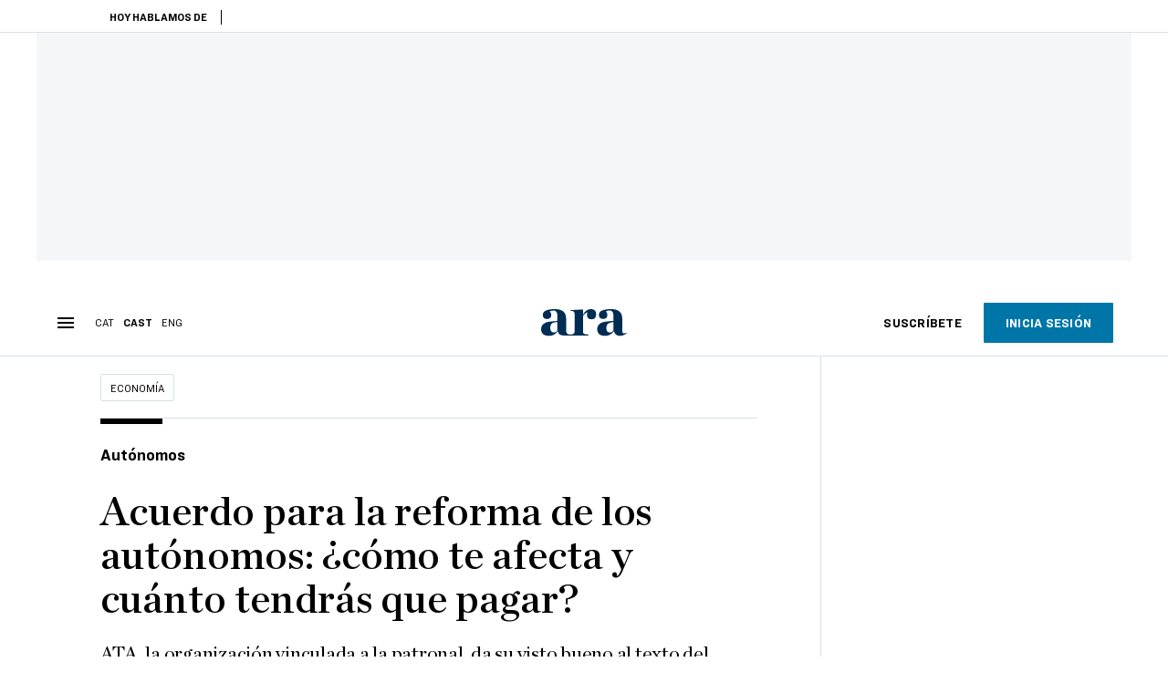

--- FILE ---
content_type: text/html; charset=UTF-8
request_url: https://es.ara.cat/economia/acuerdo-reforma-autonomos-afecta-tendras-pagar_1_4440021.html
body_size: 37262
content:

<!doctype html>
<html lang="es">
<head>
    <!-- bbnx generated at 2026-01-21T18:12:05+01:00 -->
            <title>Acuerdo para la reforma de los autónomos: ¿cómo te afecta y cuánto tendrás que pagar?</title>
    
    <meta name="description" content="ATA, la organización vinculada a la patronal, da su visto bueno al texto del gobierno español">
            <link rel="canonical" href="https://es.ara.cat/economia/acuerdo-reforma-autonomos-afecta-tendras-pagar_1_4440021.html">                    
    <link rel="manifest" href="/api/front/manifest.json">    <meta property="article:modified_time" content="2022-07-20T11:40:19+02:00">    <meta property="article:published_time" content="2022-07-20T11:40:19+02:00">    <meta property="article:section" content="Economía">    <meta property="article:tag" content="trabajadores">    <meta property="article:tag" content="trabajadores autónomos">    <meta property="article:tag" content="seguridad social">    <meta property="article:tag" content="cotización">    <meta name="author" content="Núria Rius">    <meta http-equiv="Content-Type" content="text/html; charset=UTF-8">    <meta name="generator" content="BBT bCube NX">    <meta name="keywords" content="acuerdo, reforma, autonomos, afecta, tendras, pagar">    <meta property="mrf:canonical" content="https://es.ara.cat/economia/acuerdo-reforma-autonomos-afecta-tendras-pagar_1_4440021.html">    <meta property="mrf:sections" content="Economía">    <meta property="mrf:tags" content="contentType:article;contentAcces:paywalled">    <meta property="og:description" content="ATA, la organización vinculada a la patronal, da su visto bueno al texto del gobierno español">    <meta property="og:image" content="https://static1.ara.cat/clip/f9fa97f8-460c-4b0c-bc04-e53181bd02ee_facebook-aspect-ratio_default_0.jpg">    <meta property="og:image:height" content="628">    <meta property="og:image:width" content="1200">    <meta property="og:site_name" content="Ara en Castellano">    <meta name="og:title" content="Acuerdo para la reforma de los autónomos: ¿cómo te afecta y cuánto tendrás que pagar?">    <meta property="og:type" content="article">    <meta property="og:url" content="https://es.ara.cat/economia/acuerdo-reforma-autonomos-afecta-tendras-pagar_1_4440021.html">    <meta name="publisher" content="Ara en Castellano">    <meta name="robots" content="index,follow,max-image-preview:large">    <meta name="twitter:card" content="summary_large_image">    <meta name="twitter:description" content="ATA, la organización vinculada a la patronal, da su visto bueno al texto del gobierno español">    <meta name="twitter:image" content="https://static1.ara.cat/clip/f9fa97f8-460c-4b0c-bc04-e53181bd02ee_twitter-es-watermarked-aspect-ratio_default_0.jpg">    <meta name="twitter:title" content="Acuerdo para la reforma de los autónomos: ¿cómo te afecta y cuánto tendrás que pagar?">    <link href="https://es.ara.cat/economia/acuerdo-reforma-autonomos-afecta-tendras-pagar_1_4440021.amp.html" rel="amphtml">    <link href="https://es.ara.cat/economia/acuerdo-reforma-autonomos-afecta-tendras-pagar_1_4440021.html" rel="alternate" hreflang="es">    <link href="https://www.ara.cat/economia/acord-reforma-dels-autonoms-t-afecta-hauras-pagar_1_4439944.html" rel="alternate" hreflang="x-default">    <link href="https://www.ara.cat/economia/acord-reforma-dels-autonoms-t-afecta-hauras-pagar_1_4439944.html" rel="alternate" hreflang="ca">    <link href="https://en.ara.cat/business/new-self-employment-law-how-does-it-affect-you-and-how-much-will-you-have-to-pay_1_4440530.html" rel="alternate" hreflang="en">    <link rel="shortcut icon" href="https://static1.ara.cat/ara/public/file/2025/1222/08/favicon-3.ico" type="image/x-icon">    <link rel="shortcut icon" href="https://static1.ara.cat/ara/public/file/2025/1222/08/icon-9.png">    <link rel="apple-touch-icon" href="https://static1.ara.cat/ara/public/file/2025/1222/08/icon-10.png">                <meta name="generator" content="BBT bCube NX">
        <meta charset="UTF-8">
            <meta name="viewport" content="width=device-width, initial-scale=1">
        <meta http-equiv="X-UA-Compatible" content="ie=edge">
        <link rel="preload" href="/fonts/RingsideNarrow-Book.h-0e05984ddbe5643c7b447af83abcba73.woff2" as="font" type="font/woff2" crossorigin>
<link rel="preload" href="/fonts/RingsideNarrow-Bold.h-ad65441b64738f3ad6172d40daf4e6df.woff2" as="font" type="font/woff2" crossorigin>
<link rel="preload" href="/fonts/RingsideNarrow-Ultra.h-0173b7ada8aec22660c0de145c333a66.woff2" as="font" type="font/woff2" crossorigin>
<link rel="preload" href="/fonts/ChronicleTextG1-Roman-Pro.h-7b27c5929e7e09b36855449e9b3f8392.woff2" as="font" type="font/woff2" crossorigin>
<link rel="preload" href="/fonts/ChronicleTextG1-Italic-Pro.h-2fc91ed2d147dabe63f1bd89cb550b67.woff2" as="font" type="font/woff2" crossorigin>
<link rel="preload" href="/fonts/ChronicleTextG1-Semibd-Pro.h-fa26b5c8fa9cd7d742d314958788dea0.woff2" as="font" type="font/woff2" crossorigin>
<link rel="preload" href="/fonts/ChronicleTextG1-Bold-Pro.h-b782181c7fdb61196e1ee89b7246c730.woff2" as="font" type="font/woff2" crossorigin>
<link rel="preload" href="/fonts/ChronicleDeck-Roman.h-28764f86a4010c73c792699590bfe408.woff2" as="font" type="font/woff2" crossorigin>
<link rel="preload" href="/fonts/ChronicleDeck-Semibold.h-b0dd5b3a7be10bad96629a82ebb08820.woff2" as="font" type="font/woff2" crossorigin>
<link rel="preload" href="/fonts/ChronicleDeckCond-Semibold.h-0ddfd0d00660dc787823665f180c8697.woff2" as="font" type="font/woff2" crossorigin>

        <script type="application/ld+json">{"@context":"https:\/\/schema.org","@type":"NewsArticle","headline":"Acuerdo para la reforma de los autónomos: ¿cómo te afecta y cuánto tendrás que pagar?","url":"https:\/\/es.ara.cat\/economia\/acuerdo-reforma-autonomos-afecta-tendras-pagar_1_4440021.html","image":[{"@type":"ImageObject","url":"https:\/\/static1.ara.cat\/clip\/f9fa97f8-460c-4b0c-bc04-e53181bd02ee_16-9-aspect-ratio_default_0.jpg","name":"El ministro de la Seguridad Social, José Luis Escrivá, ayer.","author":{"@type":"Person","name":"MIGUEL OSÉS \/ EFE"},"width":"1600","height":"900"},{"@type":"ImageObject","url":"https:\/\/static1.ara.cat\/clip\/cdbb3b70-01e3-458f-a458-7389edf87b55_source-aspect-ratio_default_0.png","name":"Progresividad de las cuotas mensuales de los autónomos.","author":{"@type":"Person","name":"ARA"},"width":"1600","height":"900"}],"datePublished":"2022-07-20T09:40:19+00:00","dateModified":"2022-07-20T09:40:19+00:00","publisher":{"@type":"Organization","name":"Ara en Castellano","url":"https:\/\/es.ara.cat","logo":{"@type":"ImageObject","url":"https:\/\/es.ara.cat\/logos\/ara.svg","name":"Ara en Castellano"},"sameAs":["https:\/\/www.twitter.com\/araencastellano","https:\/\/www.facebook.com\/diariARA","https:\/\/www.instagram.com\/diariara\/","https:\/\/t.me\/diariara","https:\/\/www.youtube.com\/c\/aracat","https:\/\/www.linkedin.com\/company\/diari-ara\/"]},"author":[{"@type":"Person","name":"Núria Rius","description":"En 2020, ya en plena pandemia del cóvid-19, entré a trabajar en la delegación del Diari ARA en Madrid. Desde entonces formo parte de la sección de Economía, desde donde intento explicar –y hacer comprender– lo que rodea a la política económica del gobierno español, tanto en materia laboral, como fiscal o energética; la agenda de los sindicatos y patronales, y qué se cuece en algunas de las principales empresas del Ibex35. Todo ello sin dejar de lado la perspectiva social, que ha marcado gran parte de mi formación. Mis primeros pasos profesionales fueron en Manresa y Barcelona, en Canal Naranja de Televisió, Radio Manresa-Cadena SER y La Xarxa de Comunicació Local. También he trabajado como freelance para RAC1, eldiario.es, 'El Salto', 'Público' y 'Semanario Brecha' (Uruguay). He dado clases de catalán y he trabajado de camarera. En 2019 con unos amigos fundamos el proyecto Invisibles Podcast (documentales sonoros de no ficción en castellano).","url":"https:\/\/es.ara.cat\/firmes\/nuria-rius\/","@id":"https:\/\/es.ara.cat\/firmes\/nuria-rius\/","jobTitle":"Periodista","image":"https:\/\/static1.ara.cat\/ara\/public\/file\/2021\/1210\/15\/nuria-rius-ae5f6fa-3.png","knowsAbout":["Economía","Madrid","Congreso","Sindicatos","Patronales"],"sameAs":["https:\/\/x.com\/nuriariusm"]}],"mainEntityOfPage":"https:\/\/es.ara.cat\/economia\/acuerdo-reforma-autonomos-afecta-tendras-pagar_1_4440021.html","isPartOf":{"@type":["CreativeWork","Product"],"name":"ara.cat"},"isAccessibleForFree":true,"articleSection":["Economía"],"articleBody":"La organización de trabajadores autónomos ATA, vinculada a la patronal CEOE, ha dado su visto bueno al texto de la reforma del nuevo sistema de cotización de los autónomos. Así, la organización que preside Lorenzo Amor se suma a UATAE –vinculada a CCOO– y a la organización UPTA –vinculada a la UGT– que ayer martes ya dieron su sí. Ahora, el texto todavía tiene que pasar por los órganos directivos de la CEOE, pero todo apunta que a lo largo de la mañana también votarán favorablemente, según indican al ARA fuentes próximas a la patronal. La reforma entrará en vigor el 1 de enero del 2023. Contiene cambios estructurales y otros a corto plazo, como las cuotas que a partir de ahora pagarán los trabajadores autónomos y que se aplicarán de forma progresiva hasta el 2025. Después de meses de complicadas negociaciones, así queda el texto final consensuado por el ministerio de la Seguridad Social, bajo la batuta de José Luis Escrivá, y los agentes sociales. ¿Qué cuota pagarás a partir de ahora? Con el nuevo sistema de cotizaciones por \"ingresos reales\" se dividirá a los autónomos en 15 tramos en función de las ganancias mensuales. Estos tramos determinarán si la cuota que se paga es más baja o más alta: en el primer tramo se encuentran los autónomos con unos ingresos inferiores a los 670 euros al mes y en el último aquellos trabajadores que ganan más de 6.000 euros. Para el 2023 la horquilla empezará siendo de entre 230 (cuota del tramo más bajo) y 500 euros al mes (cuota del tramo más alto) en función de los rendimientos netos del trabajador. En 2024 las cuotas serán de entre 225 y 530 euros mensuales y, finalmente, para el 2025, el gobierno plantea una horquilla de cuotas de entre 200 y 590 euros al mes. Así pues, habrá una rebaja progresiva de la cuota para los trabajadores con menos ingresos y un incremento para los que tienen una mejor situación financiera.  ¿Qué significa cotizar por los rendimientos netos? Hasta ahora, los trabajadores autónomos escogían una tarifa o cuota a pagar cada mes independientemente de sus ganancias. Con la reforma esto cambia totalmente y los autónomos pagarán una cuota en relación a sus rendimientos netos. El cálculo de estos rendimientos netos sale de la cantidad de dinero que factura el autónomo, descontando los gastos. Es decir, todo aquello que el trabajador se puede deducir.  Antes de la reforma, el grueso de los autónomos cotizaba por la cuota mínima y esto generaba una situación \"anómala\": la protección social mínima que tenían los autónomos, ya sea a la hora de cobrar la pensión o una prestación por maternidad o paternidad. Esto se quiere revertir vinculando la cotización a las ganancias.  ¿Se podrá cambiar de cuota? Se podrá cambiar de cuota hasta seis veces el año. Esto se ha hecho para que los autónomos puedan modular lo que abonan a la Seguridad Social en función de la situación económica que atraviesan. También tendrán que facilitar una previsión de las ganancias. Más tarde, la Agencia Tributaria comprobará si lo que se ha declarado corresponde a la realidad. Hacienda determinará si el contribuyente tiene que pagar algo más porque ha ganado más dinero de lo estimado o, por el contrario, si se le tiene que devolver dinero. ¿A quién afecta la tarifa plana? Afecta a aquellos trabajadores que estén por debajo del salario mínimo interprofesional y que no se hayan registrado en la Seguridad Social en los dos años anteriores. Será una tarifa plana o reducida de 70 euros durante un año y no tendrá efectos retroactivos, es decir, aquellos autónomos que estén pagando la cuota reducida de 60 euros al mes la continuarán pagando hasta que se les acabe. ¿Habrá más prestaciones? Sí. De hecho, este ha sido el punto más conflictivo a negociar con la patronal. Si bien a ATA le parecían bien las cuotas, la organización reclamaba mejorar las prestaciones para los autónomos en caso de que un trabajador pase por una situación económica complicada. Finalmente, no solo se mantiene \"el paro\" que ya existía, sino que se refuerza. En algunos casos, por ejemplo, se podrá tener en cuenta la necesidad de reducir las jornadas laborales de los empleados o si hay una reducción de los ingresos.  ","wordCount":773,"description":"ATA, la organización vinculada a la patronal, da su visto bueno al texto del gobierno español","keywords":["acuerdo","reforma","autonomos","afecta","tendras","pagar"],"interactionStatistic":{"@type":"InteractionCounter","interactionType":{"@type":"Action","name":"Comment"},"userInteractionCount":0}}</script>
                    <link rel="alternate" title="Economía" href="/rss/category/section/51003/" type="application/rss+xml" />
        <!-- appConfig global config -->
<script>
    window.appConfig = window.appConfig || {
        subscription: {
            url: 'https://subscripcions.ara.cat/es/',
            profileUrl: 'https://perfil.es.ara.cat',
            cardUrl: 'https://perfil.es.ara.cat/targeta',
            newsletterUrl: 'https://perfil.es.ara.cat'
        }
    };
</script>
                    

        <!-- Didomi CMP -->
    <script type="text/javascript">window.gdprAppliesGlobally=true;(function(){function a(e){if(!window.frames[e]){if(document.body&&document.body.firstChild){var t=document.body;var n=document.createElement("iframe");n.style.display="none";n.name=e;n.title=e;t.insertBefore(n,t.firstChild)}
        else{setTimeout(function(){a(e)},5)}}}function e(n,r,o,c,s){function e(e,t,n,a){if(typeof n!=="function"){return}if(!window[r]){window[r]=[]}var i=false;if(s){i=s(e,t,n)}if(!i){window[r].push({command:e,parameter:t,callback:n,version:a})}}e.stub=true;function t(a){if(!window[n]||window[n].stub!==true){return}if(!a.data){return}
            var i=typeof a.data==="string";var e;try{e=i?JSON.parse(a.data):a.data}catch(t){return}if(e[o]){var r=e[o];window[n](r.command,r.parameter,function(e,t){var n={};n[c]={returnValue:e,success:t,callId:r.callId};a.source.postMessage(i?JSON.stringify(n):n,"*")},r.version)}}
            if(typeof window[n]!=="function"){window[n]=e;if(window.addEventListener){window.addEventListener("message",t,false)}else{window.attachEvent("onmessage",t)}}}e("__tcfapi","__tcfapiBuffer","__tcfapiCall","__tcfapiReturn");a("__tcfapiLocator");(function(e){
            var t=document.createElement("script");t.id="spcloader";t.type="text/javascript";t.async=true;t.src="https://sdk.privacy-center.org/"+e+"/loader.js?target="+document.location.hostname;t.charset="utf-8";var n=document.getElementsByTagName("script")[0];n.parentNode.insertBefore(t,n)})("d20cb746-9cdd-461f-a57b-cd41f54fad65")})();</script>
    <!-- End Didomi CMP -->    <script>
        console.group(
            "%cNativeAppsDidomiSDK",
            "background-color: #e0005a ; color: #ffffff ; font-weight: bold ; padding: 4px ;"
        );
            console.log( "Enabled with value: 1");
        console.groupEnd();

        window.googletag = window.googletag || { cmd: [] };

            </script>
  
<script>
    window.adMap = {"networkCode":"21675759561","segmentation":{"pageType":"contenido","contentType":"article","sectionType":"section","section":"Econom\u00eda","subsection":"","contentId":"4440021","topic":"","idioma":"es","site":"es","author":["N\u00faria Rius"],"tags":["trabajadores","trabajadores aut\u00f3nomos","seguridad social","cotizaci\u00f3n"]},"top":{"id":1000068,"slotType":"TOP","adUnitCode":"ara-es\/Top","visibleForSubscribers":true,"visibleForPremiumSubscribers":false},"content":[{"id":1000069,"slotType":"BANNER","adUnitCode":"ara-es\/Content1","visibleForSubscribers":true,"visibleForPremiumSubscribers":false},{"id":1000070,"slotType":"BANNER","adUnitCode":"ara-es\/Content2","visibleForSubscribers":true,"visibleForPremiumSubscribers":false},{"id":1000071,"slotType":"BANNER","adUnitCode":"ara-es\/Content3","visibleForSubscribers":true,"visibleForPremiumSubscribers":false},{"id":1000072,"slotType":"BANNER","adUnitCode":"ara-es\/Content4","visibleForSubscribers":true,"visibleForPremiumSubscribers":false},{"id":1000073,"slotType":"BANNER","adUnitCode":"ara-es\/Content5","visibleForSubscribers":true,"visibleForPremiumSubscribers":false},{"id":1000186,"slotType":"BANNER","adUnitCode":"ara-es\/Content6","visibleForSubscribers":true,"visibleForPremiumSubscribers":false},{"id":1000187,"slotType":"BANNER","adUnitCode":"ara-es\/Content7","visibleForSubscribers":true,"visibleForPremiumSubscribers":false},{"id":1000194,"slotType":"BANNER","adUnitCode":"ara-es\/Content8","visibleForSubscribers":true,"visibleForPremiumSubscribers":false}],"list":[{"id":1000074,"slotType":"BANNER","adUnitCode":"ara-es\/List1","visibleForSubscribers":true,"visibleForPremiumSubscribers":false},{"id":1000075,"slotType":"BANNER","adUnitCode":"ara-es\/List2","visibleForSubscribers":true,"visibleForPremiumSubscribers":false},{"id":1000076,"slotType":"BANNER","adUnitCode":"ara-es\/List3","visibleForSubscribers":true,"visibleForPremiumSubscribers":false},{"id":1000195,"slotType":"BANNER","adUnitCode":"ara-es\/List4","visibleForSubscribers":true,"visibleForPremiumSubscribers":false},{"id":1000196,"slotType":"BANNER","adUnitCode":"ara-es\/List5","visibleForSubscribers":true,"visibleForPremiumSubscribers":false},{"id":1000197,"slotType":"BANNER","adUnitCode":"ara-es\/List6","visibleForSubscribers":true,"visibleForPremiumSubscribers":false},{"id":1000198,"slotType":"BANNER","adUnitCode":"ara-es\/List7","visibleForSubscribers":true,"visibleForPremiumSubscribers":false},{"id":1000199,"slotType":"BANNER","adUnitCode":"ara-es\/List8","visibleForSubscribers":true,"visibleForPremiumSubscribers":false}],"home":[{"id":1000077,"slotType":"BANNER_HOME","adUnitCode":"ara-es\/Home1","visibleForSubscribers":true,"visibleForPremiumSubscribers":false},{"id":1000078,"slotType":"BANNER_HOME","adUnitCode":"ara-es\/Home2","visibleForSubscribers":true,"visibleForPremiumSubscribers":false},{"id":1000079,"slotType":"BANNER_HOME","adUnitCode":"ara-es\/Home3","visibleForSubscribers":true,"visibleForPremiumSubscribers":false},{"id":1000080,"slotType":"BANNER_HOME","adUnitCode":"ara-es\/Home4","visibleForSubscribers":true,"visibleForPremiumSubscribers":false},{"id":1000081,"slotType":"BANNER_HOME","adUnitCode":"ara-es\/Home5","visibleForSubscribers":true,"visibleForPremiumSubscribers":false},{"id":1000151,"slotType":"BANNER_HOME","adUnitCode":"ara-es\/Home6","visibleForSubscribers":true,"visibleForPremiumSubscribers":false},{"id":1000152,"slotType":"BANNER_HOME","adUnitCode":"ara-es\/Home7","visibleForSubscribers":true,"visibleForPremiumSubscribers":false},{"id":1000153,"slotType":"BANNER_HOME","adUnitCode":"ara-es\/Home8","visibleForSubscribers":true,"visibleForPremiumSubscribers":false}],"mateix":[{"id":1000082,"slotType":"RECTANGLE","adUnitCode":"ara-es\/Aramateix1","visibleForSubscribers":true,"visibleForPremiumSubscribers":false},{"id":1000083,"slotType":"RECTANGLE","adUnitCode":"ara-es\/Aramateix2","visibleForSubscribers":false,"visibleForPremiumSubscribers":false},{"id":1000084,"slotType":"RECTANGLE","adUnitCode":"ara-es\/Aramateix3","visibleForSubscribers":true,"visibleForPremiumSubscribers":false},{"id":1000154,"slotType":"RECTANGLE","adUnitCode":"ara-es\/Aramateix4","visibleForSubscribers":false,"visibleForPremiumSubscribers":false},{"id":1000155,"slotType":"RECTANGLE","adUnitCode":"ara-es\/Aramateix5","visibleForSubscribers":false,"visibleForPremiumSubscribers":false}],"ultimaHora":[{"id":1000215,"slotType":"BANNER","adUnitCode":"ara-es\/UltimaHora1","visibleForSubscribers":true,"visibleForPremiumSubscribers":false},{"id":1000216,"slotType":"BANNER","adUnitCode":"ara-es\/UltimaHora2","visibleForSubscribers":true,"visibleForPremiumSubscribers":false},{"id":1000217,"slotType":"BANNER","adUnitCode":"ara-es\/UltimaHora3","visibleForSubscribers":true,"visibleForPremiumSubscribers":false},{"id":1000218,"slotType":"BANNER","adUnitCode":"ara-es\/UltimaHora4","visibleForSubscribers":true,"visibleForPremiumSubscribers":false},{"id":1000219,"slotType":"BANNER","adUnitCode":"ara-es\/UltimaHora5","visibleForSubscribers":true,"visibleForPremiumSubscribers":false}],"ultimaHoraSticky":[{"id":1000220,"slotType":"BANNER","adUnitCode":"ara-es\/ultimahoraSticky","visibleForSubscribers":true,"visibleForPremiumSubscribers":false}],"comments":[{"id":1000085,"slotType":"RECTANGLE","adUnitCode":"ara-es\/Comments1","visibleForSubscribers":false,"visibleForPremiumSubscribers":false},{"id":1000086,"slotType":"RECTANGLE","adUnitCode":"ara-es\/Comments2","visibleForSubscribers":false,"visibleForPremiumSubscribers":false},{"id":1000087,"slotType":"RECTANGLE","adUnitCode":"ara-es\/Comments3","visibleForSubscribers":false,"visibleForPremiumSubscribers":false}],"contentAmp":[{"id":1000088,"slotType":"BANNER","adUnitCode":"ara-es\/ContentAmp1","visibleForSubscribers":true,"visibleForPremiumSubscribers":false},{"id":1000089,"slotType":"BANNER","adUnitCode":"ara-es\/ContentAmp2","visibleForSubscribers":true,"visibleForPremiumSubscribers":false},{"id":1000090,"slotType":"BANNER","adUnitCode":"ara-es\/ContentAmp3","visibleForSubscribers":true,"visibleForPremiumSubscribers":false},{"id":1000091,"slotType":"BANNER","adUnitCode":"ara-es\/ContentAmp4","visibleForSubscribers":true,"visibleForPremiumSubscribers":false},{"id":1000092,"slotType":"BANNER","adUnitCode":"ara-es\/ContentAmp5","visibleForSubscribers":true,"visibleForPremiumSubscribers":false},{"id":1000200,"slotType":"BANNER","adUnitCode":"ara-es\/ContentAmp6","visibleForSubscribers":true,"visibleForPremiumSubscribers":false},{"id":1000201,"slotType":"BANNER","adUnitCode":"ara-es\/ContentAmp7","visibleForSubscribers":true,"visibleForPremiumSubscribers":false},{"id":1000202,"slotType":"BANNER","adUnitCode":"ara-es\/ContentAmp8","visibleForSubscribers":true,"visibleForPremiumSubscribers":false}],"rightColumn":[{"id":1000284,"slotType":"BANNER","adUnitCode":"ara-es\/ContentRight1","visibleForSubscribers":false,"visibleForPremiumSubscribers":false},{"id":1000285,"slotType":"BANNER","adUnitCode":"ara-es\/ContentRight1","visibleForSubscribers":false,"visibleForPremiumSubscribers":false},{"id":1000286,"slotType":"BANNER","adUnitCode":"ara-es\/ContentRight3","visibleForSubscribers":false,"visibleForPremiumSubscribers":false},{"id":1000287,"slotType":"BANNER","adUnitCode":"ara-es\/ContentRight4","visibleForSubscribers":false,"visibleForPremiumSubscribers":false}],"bannerBottom":{"id":1000203,"slotType":"BANNER_BOTTOM","adUnitCode":"ara-es\/Bottom","visibleForSubscribers":false,"visibleForPremiumSubscribers":false},"rightColumnContent":[{"id":1000249,"slotType":"BANNER","adUnitCode":"ara-es\/ContentRight1","visibleForSubscribers":true,"visibleForPremiumSubscribers":false},{"id":1000250,"slotType":"BANNER","adUnitCode":"ara-es\/ContentRight2","visibleForSubscribers":true,"visibleForPremiumSubscribers":false},{"id":1000266,"slotType":"BANNER","adUnitCode":"ara-es\/ContentRight3","visibleForSubscribers":true,"visibleForPremiumSubscribers":false},{"id":1000267,"slotType":"BANNER","adUnitCode":"ara-es\/ContentRight4","visibleForSubscribers":true,"visibleForPremiumSubscribers":false},{"id":1000268,"slotType":"BANNER","adUnitCode":"ara-es\/ContentRight5","visibleForSubscribers":true,"visibleForPremiumSubscribers":false},{"id":1000269,"slotType":"BANNER","adUnitCode":"ara-es\/ContentRight6","visibleForSubscribers":true,"visibleForPremiumSubscribers":false},{"id":1000270,"slotType":"BANNER","adUnitCode":"ara-es\/ContentRight7","visibleForSubscribers":true,"visibleForPremiumSubscribers":false},{"id":1000271,"slotType":"BANNER","adUnitCode":"ara-es\/ContentRight8","visibleForSubscribers":true,"visibleForPremiumSubscribers":false}],"contentTop":{"id":1000248,"slotType":"TOP","adUnitCode":"ara-es\/ContentTop","visibleForSubscribers":true,"visibleForPremiumSubscribers":false},"sky":[{"id":1000253,"slotType":"BANNER","adUnitCode":"ara-es\/ContentSkyLeft","visibleForSubscribers":false,"visibleForPremiumSubscribers":false},{"id":1000252,"slotType":"BANNER","adUnitCode":"ara-es\/ContentSkyRight","visibleForSubscribers":false,"visibleForPremiumSubscribers":false}],"rightColumnList":[]} || [];
    window.adCategory = {"type":"section","name":"Econom\u00eda","normalizedName":"economia","id":51003,"url":"https:\/\/es.ara.cat\/economia\/","brandedContent":null,"menu":[],"mainColor":null,"lightColor":null,"mainImage":null,"lightImage":null} || [];
</script>
            
    <script>
window.paywall = {
    messages: [{"type":"blocking","id":1002000,"title":"Con tu tarifa s\u00f3lo puedes acceder desde tu m\u00f3vil.","subtitle":"Mejora tu tarifa para leer el diario tambi\u00e9n desde tu ordenador","promoTag":"","price":"9,99 \u20ac\/mes","priceCrossed":"12 \u20ac\/mes","textAdvantage":"Cancela online cuando quieras","ctaText":"Mejora tu suscripci\u00f3n","ctaUrl":"https:\/\/subscripcions.ara.cat\/es\/promocions\/upgrade","cardsImages":true,"textLinkRates":"Descubre todas nuestras tarifas","urlLinkRates":"https:\/\/subscripcions.ara.cat\/es\/portada\/tarifes","image":null,"paymentText":"Paga con tarjeta o domiciliaci\u00f3n bancaria","css":".ab-icon { position: absolute; top: 24px; left: 16px; width: 36px; height: 36px; }","color":null,"remainingDaysText":null},{"type":"regiwall","id":1002001,"title":"Bienvenido al ARA!","subtitle":"Crea una cuenta gratuita y disfruta de 2 semanas de acceso ilimitado gratuito a todo nuestro contenido exclusivo. Sin compromiso ni letra peque\u00f1a","promoTag":"","price":"","priceCrossed":"","textAdvantage":"\u00a1Te esperamos con muchas ganas!","ctaText":"Crea una cuenta gratis","ctaUrl":"\/usuari\/register","cardsImages":false,"textLinkRates":"\u00bfTienes una suscripci\u00f3n? Accede","urlLinkRates":"\/usuari\/login","image":null,"paymentText":"","css":".ab-icon { position: absolute; top: 24px; left: 16px; width: 36px; height: 36px; }","color":null,"remainingDaysText":null},{"type":"column-offer","promoCopy":"","counter":"","id":1002002,"title":"Ha habido un problema con el pago de tu suscripci\u00f3n","subtitle":"No queremos que te pierdas todo el contenido que tenemos reservado para ti. Para seguir disfrutando de nuestros contenidos exclusivos, actualiza tus datos bancarios lo antes posible","promoTag":"","price":"","priceCrossed":"","textAdvantage":"","ctaText":"Soluciona el problema","ctaUrl":"https:\/\/subscripcions.ara.cat\/es\/portada\/pagament-pendent","cardsImages":true,"textLinkRates":"Descubre todas nuestras tarifas","urlLinkRates":"https:\/\/subscripcions.ara.cat\/es\/portada\/tarifes","image":null,"paymentText":"Paga con tarjeta o domiciliaci\u00f3n bancaria","css":".ab-icon { position: absolute; top: 24px; left: 16px; width: 36px; height: 36px; }","color":null,"remainingDaysText":null},{"type":"blocking","id":1002003,"title":"Est\u00e1s intentando acceder a un contenido exclusivo","subtitle":"Solo los suscriptores del ARA tienen acceso a este tipo de contenido. Si te gusta lo que hacemos, suscr\u00edbete hoy mismo","promoTag":"Oferta de bienvenida","price":"5,99 \u20ac\/mes","priceCrossed":"9,99 \u20ac\/mes","textAdvantage":"Cancela online cuando quieras","ctaText":"Suscr\u00edbete","ctaUrl":"https:\/\/subscripcions.ara.cat\/es\/","cardsImages":true,"textLinkRates":"Descubre todas nuestras tarifas","urlLinkRates":"https:\/\/subscripcions.ara.cat\/es\/","image":null,"paymentText":"Paga con tarjeta o domiciliaci\u00f3n bancaria","css":".ab-icon { position: absolute; top: 24px; left: 16px; width: 36px; height: 36px; }","color":null,"remainingDaysText":null},{"type":"column-trial","promoCopy":"Si ya tienes claro que quieres suscribirte, puedes aprovechar esta oferta ahora mismo:","id":1002004,"title":"Est\u00e1s disfrutando de un contenido exclusivo para suscriptores","subtitle":"Nos entusiasma que est\u00e9s usando tu prueba gratuita, pero recuerda que suscribirte te dar\u00e1 acceso completo a todo nuestro contenido exclusivo","promoTag":"Oferta limitada","price":"1\u20ac 1er mes","priceCrossed":"5,99 \u20ac\/mes","textAdvantage":"Cancela online cuando quieras","ctaText":"Suscr\u00edbete","ctaUrl":"https:\/\/subscripcions.ara.cat\/es\/promocions\/mensual-oferta","cardsImages":true,"textLinkRates":"Descubre todas nuestras tarifas","urlLinkRates":"https:\/\/subscripcions.ara.cat\/es\/portada\/tarifes","image":null,"paymentText":"Paga con tarjeta o domiciliaci\u00f3n bancaria","css":".ab-icon { position: absolute; top: 24px; left: 16px; width: 36px; height: 36px; }","color":null,"remainingDaysText":null},{"type":"blocking","id":1002005,"title":"\u00bfPreparado para llevar tu experiencia de lectura al siguiente nivel?","subtitle":"Mejora sus suscripci\u00f3n y accede a todos los contenidos.","promoTag":"-40% dto.","price":"4,99 \u20ac\/mes","priceCrossed":"9,99 \u20ac\/mes","textAdvantage":"Acceso instant\u00e1neo","ctaText":"Mejora tu suscripci\u00f3n","ctaUrl":"https:\/\/subscripcions.ara.cat\/es\/promocions\/upgrade","cardsImages":true,"textLinkRates":"Descubre todas nuestras tarifas","urlLinkRates":"https:\/\/subscripcions.ara.cat\/es\/portada\/tarifes","image":null,"paymentText":"Paga con tarjeta o domiciliaci\u00f3n bancaria","css":".ab-icon { position: absolute; top: 24px; left: 16px; width: 36px; height: 36px; }","color":null,"remainingDaysText":null},{"type":"blocking","id":1002006,"title":"Est\u00e1s intentando acceder a un contenido exclusivo","subtitle":"Solo los suscriptores del ARA tienen acceso a este tipo de contenido. Si te gusta lo que hacemos, suscr\u00edbete hoy mismo","promoTag":"Oferta de bienvenida","price":"5,99 \u20ac\/mes","priceCrossed":"9,99 \u20ac\/mes","textAdvantage":"Cancela online cuando quieras","ctaText":"Suscr\u00edbete","ctaUrl":"https:\/\/subscripcions.ara.cat\/es\/","cardsImages":true,"textLinkRates":"Descubre todas nuestras tarifas","urlLinkRates":"https:\/\/subscripcions.ara.cat\/es\/","image":null,"paymentText":"Paga con tarjeta o domiciliaci\u00f3n bancaria","css":".ab-icon { position: absolute; top: 24px; left: 16px; width: 36px; height: 36px; }","color":null,"remainingDaysText":null}],
};
</script>



            <style>:root {
                }
</style>
            <link href="/app-layout.h-61ee3230b62a1a663f82.css" rel="stylesheet">
<!-- Google Data Layer -->
<script>
window.dataLayer = window.dataLayer || [];
window.datalayerObject = {"site":"es","uri":"https:\/\/es.ara.cat\/economia\/acuerdo-reforma-autonomos-afecta-tendras-pagar_1_4440021.html","pageType":"content","categoryType":"section","language":"es","content":{"id":4440021,"type":"article","version":1,"originalSite":"es","template":"q100","numCharacters":"5635","readingTime":180,"pubDateTime":1658310019,"staffId":500436,"isInHome":false,"isBranded":false,"isEvergreen":false,"byline":"","authors":[{"id":1034055,"name":"N\u00faria Rius"}],"paywall":{"acces":"paywalled"},"taxonomy":{"primary":{"id":51003,"name":"Econom\u00eda","type":"section","parent":{"id":12,"name":"Ara en Castellano","type":"site","parent":null}},"secondary":[]},"tags":[{"id":1044124,"name":"trabajadores"},{"id":1044699,"name":"trabajadores aut\u00f3nomos"},{"id":1029579,"name":"seguridad social"},{"id":1051068,"name":"cotizaci\u00f3n"}],"topic":null,"story":null}};
</script>
<!-- End Google Data Layer -->
    <!-- Google Tag Manager -->
<script>(function(w,d,s,l,i){w[l]=w[l]||[];w[l].push({'gtm.start':
new Date().getTime(),event:'gtm.js'});var f=d.getElementsByTagName(s)[0],
j=d.createElement(s),dl=l!='dataLayer'?'&l='+l:'';j.async=true;j.src=
'https://www.googletagmanager.com/gtm.js?id='+i+dl;f.parentNode.insertBefore(j,f);
})(window,document,'script','dataLayer','GTM-M63PMSS');</script>
<!-- End Google Tag Manager -->

<script async src="https://ssm.codes/smart-tag/esaracat.js"></script>

<!-- Start VWO Async SmartCode -->
<link rel="preconnect" href="https://dev.visualwebsiteoptimizer.com" />
<script type='text/javascript' id='vwoCode'>
window._vwo_code ||
(function () {
var w=window,
d=document;
var account_id=682904,
version=2.2,
settings_tolerance=2000,
hide_element='',
hide_element_style = 'opacity:0 !important;filter:alpha(opacity=0) !important;background:none !important';
/* DO NOT EDIT BELOW THIS LINE */
if(f=!1,v=d.querySelector('#vwoCode'),cc={},-1<d.URL.indexOf('__vwo_disable__')||w._vwo_code)return;try{var e=JSON.parse(localStorage.getItem('_vwo_'+account_id+'_config'));cc=e&&'object'==typeof e?e:{}}catch(e){}function r(t){try{return decodeURIComponent(t)}catch(e){return t}}var s=function(){var e={combination:[],combinationChoose:[],split:[],exclude:[],uuid:null,consent:null,optOut:null},t=d.cookie||'';if(!t)return e;for(var n,i,o=/(?:^|;\s*)(?:(_vis_opt_exp_(\d+)_combi=([^;]*))|(_vis_opt_exp_(\d+)_combi_choose=([^;]*))|(_vis_opt_exp_(\d+)_split=([^:;]*))|(_vis_opt_exp_(\d+)_exclude=[^;]*)|(_vis_opt_out=([^;]*))|(_vwo_global_opt_out=[^;]*)|(_vwo_uuid=([^;]*))|(_vwo_consent=([^;]*)))/g;null!==(n=o.exec(t));)try{n[1]?e.combination.push({id:n[2],value:r(n[3])}):n[4]?e.combinationChoose.push({id:n[5],value:r(n[6])}):n[7]?e.split.push({id:n[8],value:r(n[9])}):n[10]?e.exclude.push({id:n[11]}):n[12]?e.optOut=r(n[13]):n[14]?e.optOut=!0:n[15]?e.uuid=r(n[16]):n[17]&&(i=r(n[18]),e.consent=i&&3<=i.length?i.substring(0,3):null)}catch(e){}return e}();function i(){var e=function(){if(w.VWO&&Array.isArray(w.VWO))for(var e=0;e<w.VWO.length;e++){var t=w.VWO[e];if(Array.isArray(t)&&('setVisitorId'===t[0]||'setSessionId'===t[0]))return!0}return!1}(),t='a='+account_id+'&u='+encodeURIComponent(w._vis_opt_url||d.URL)+'&vn='+version+'&ph=1'+('undefined'!=typeof platform?'&p='+platform:'')+'&st='+w.performance.now();e||((n=function(){var e,t=[],n={},i=w.VWO&&w.VWO.appliedCampaigns||{};for(e in i){var o=i[e]&&i[e].v;o&&(t.push(e+'-'+o+'-1'),n[e]=!0)}if(s&&s.combination)for(var r=0;r<s.combination.length;r++){var a=s.combination[r];n[a.id]||t.push(a.id+'-'+a.value)}return t.join('|')}())&&(t+='&c='+n),(n=function(){var e=[],t={};if(s&&s.combinationChoose)for(var n=0;n<s.combinationChoose.length;n++){var i=s.combinationChoose[n];e.push(i.id+'-'+i.value),t[i.id]=!0}if(s&&s.split)for(var o=0;o<s.split.length;o++)t[(i=s.split[o]).id]||e.push(i.id+'-'+i.value);return e.join('|')}())&&(t+='&cc='+n),(n=function(){var e={},t=[];if(w.VWO&&Array.isArray(w.VWO))for(var n=0;n<w.VWO.length;n++){var i=w.VWO[n];if(Array.isArray(i)&&'setVariation'===i[0]&&i[1]&&Array.isArray(i[1]))for(var o=0;o<i[1].length;o++){var r,a=i[1][o];a&&'object'==typeof a&&(r=a.e,a=a.v,r&&a&&(e[r]=a))}}for(r in e)t.push(r+'-'+e[r]);return t.join('|')}())&&(t+='&sv='+n)),s&&s.optOut&&(t+='&o='+s.optOut);var n=function(){var e=[],t={};if(s&&s.exclude)for(var n=0;n<s.exclude.length;n++){var i=s.exclude[n];t[i.id]||(e.push(i.id),t[i.id]=!0)}return e.join('|')}();return n&&(t+='&e='+n),s&&s.uuid&&(t+='&id='+s.uuid),s&&s.consent&&(t+='&consent='+s.consent),w.name&&-1<w.name.indexOf('_vis_preview')&&(t+='&pM=true'),w.VWO&&w.VWO.ed&&(t+='&ed='+w.VWO.ed),t}code={nonce:v&&v.nonce,library_tolerance:function(){return'undefined'!=typeof library_tolerance?library_tolerance:void 0},settings_tolerance:function(){return cc.sT||settings_tolerance},hide_element_style:function(){return'{'+(cc.hES||hide_element_style)+'}'},hide_element:function(){return performance.getEntriesByName('first-contentful-paint')[0]?'':'string'==typeof cc.hE?cc.hE:hide_element},getVersion:function(){return version},finish:function(e){var t;f||(f=!0,(t=d.getElementById('_vis_opt_path_hides'))&&t.parentNode.removeChild(t),e&&((new Image).src='https://dev.visualwebsiteoptimizer.com/ee.gif?a='+account_id+e))},finished:function(){return f},addScript:function(e){var t=d.createElement('script');t.type='text/javascript',e.src?t.src=e.src:t.text=e.text,v&&t.setAttribute('nonce',v.nonce),d.getElementsByTagName('head')[0].appendChild(t)},load:function(e,t){t=t||{};var n=new XMLHttpRequest;n.open('GET',e,!0),n.withCredentials=!t.dSC,n.responseType=t.responseType||'text',n.onload=function(){if(t.onloadCb)return t.onloadCb(n,e);200===n.status?_vwo_code.addScript({text:n.responseText}):_vwo_code.finish('&e=loading_failure:'+e)},n.onerror=function(){if(t.onerrorCb)return t.onerrorCb(e);_vwo_code.finish('&e=loading_failure:'+e)},n.send()},init:function(){var e,t=this.settings_tolerance();w._vwo_settings_timer=setTimeout(function(){_vwo_code.finish()},t),'body'!==this.hide_element()?(n=d.createElement('style'),e=(t=this.hide_element())?t+this.hide_element_style():'',t=d.getElementsByTagName('head')[0],n.setAttribute('id','_vis_opt_path_hides'),v&&n.setAttribute('nonce',v.nonce),n.setAttribute('type','text/css'),n.styleSheet?n.styleSheet.cssText=e:n.appendChild(d.createTextNode(e)),t.appendChild(n)):(n=d.getElementsByTagName('head')[0],(e=d.createElement('div')).style.cssText='z-index: 2147483647 !important;position: fixed !important;left: 0 !important;top: 0 !important;width: 100% !important;height: 100% !important;background: white !important;',e.setAttribute('id','_vis_opt_path_hides'),e.classList.add('_vis_hide_layer'),n.parentNode.insertBefore(e,n.nextSibling));var n='https://dev.visualwebsiteoptimizer.com/j.php?'+i();-1!==w.location.search.indexOf('_vwo_xhr')?this.addScript({src:n}):this.load(n+'&x=true',{l:1})}};w._vwo_code=code;code.init();})();
</script>
<!-- End VWO Async SmartCode -->    <link rel="modulepreload" href="/vendor.h-61ee3230b62a1a663f82.js" as="script">
        <link rel="modulepreload" href="/app-layout.h-61ee3230b62a1a663f82.js" as="script">
</head>

<body class="web-mode  layout">

<!-- Google Tag Manager (noscript) -->
<noscript><iframe src="https://www.googletagmanager.com/ns.html?id=GTM-M63PMSS"
height="0" width="0" style="display:none;visibility:hidden"></iframe></noscript>
<!-- End Google Tag Manager (noscript) -->
<style>
#app {
    max-width: 100vw;
}
</style><div id="app" class="">
    <ara-dark-mode-init></ara-dark-mode-init>
    <page-variables
        :env="&quot;PRO&quot;"
        :site="{&quot;id&quot;:12,&quot;name&quot;:&quot;Ara en Castellano&quot;,&quot;alias&quot;:&quot;es&quot;,&quot;url&quot;:&quot;https:\/\/es.ara.cat&quot;,&quot;staticUrl&quot;:null,&quot;scheme&quot;:&quot;https&quot;,&quot;mediaId&quot;:11}"
        :feature-flags="{&quot;CmsAuditLog.enabled&quot;:true,&quot;Feature.Paywall.Enabled&quot;:true,&quot;ManualContentIdInBoardsAndComposition.enabled&quot;:true,&quot;NativeAppsDidomiSDK&quot;:true,&quot;ShowLanguageToolFAB.Enabled&quot;:true}"
        :is-home="null"
        :running-in-showroom="false"
                    :site-card="{&quot;twitterAccount&quot;:&quot;araencastellano&quot;,&quot;blueskyAccount&quot;:&quot;&quot;,&quot;facebookAccount&quot;:&quot;diariARA&quot;,&quot;instagramAccount&quot;:&quot;diariara\/&quot;,&quot;telegramAccount&quot;:&quot;diariara&quot;,&quot;youtubeAccount&quot;:&quot;aracat&quot;,&quot;wikipediaAccount&quot;:&quot;&quot;,&quot;linkedinAccount&quot;:&quot;diari-ara\/&quot;,&quot;jWPlayerUrl&quot;:&quot;https:\/\/static1.ara.cat\/public\/jwplayer\/8.9.3\/jwplayer.js&quot;,&quot;webErrorUrl&quot;:&quot;https:\/\/diariara978751.typeform.com\/to\/on2cUuF1&quot;,&quot;alias&quot;:&quot;es&quot;,&quot;name&quot;:&quot;Ara en Castellano&quot;,&quot;url&quot;:&quot;https:\/\/es.ara.cat&quot;,&quot;description&quot;:null,&quot;language&quot;:null,&quot;logoUrl&quot;:null,&quot;sameAsUrls&quot;:null,&quot;foundingDate&quot;:null}"
                :translation-urls="[{&quot;language&quot;:&quot;ca&quot;,&quot;url&quot;:&quot;https:\/\/www.ara.cat\/economia\/acord-reforma-dels-autonoms-t-afecta-hauras-pagar_1_4439944.html&quot;},{&quot;language&quot;:&quot;es&quot;,&quot;url&quot;:&quot;https:\/\/es.ara.cat\/economia\/acuerdo-reforma-autonomos-afecta-tendras-pagar_1_4440021.html&quot;},{&quot;language&quot;:&quot;en&quot;,&quot;url&quot;:&quot;https:\/\/en.ara.cat\/business\/new-self-employment-law-how-does-it-affect-you-and-how-much-will-you-have-to-pay_1_4440530.html&quot;}]"
        :preview="false"
    ></page-variables>
    <ara-modal-manager></ara-modal-manager>
                                                <ara-hot-topics :navigation="[]"></ara-hot-topics>

                                                    <ara-paywall-manager :content-id="4440021"></ara-paywall-manager>
            
        
                                        <ara-advertising-position type="contentTop"></ara-advertising-position>
                                        
    <ara-aside
        custom-html-modals-register="&lt;style&gt;.tarifa-card{text-align:center;font-family:&quot;Ringside&quot;,sans-serif;background-color:#fff;padding:24px;border:1px solid #0076a8;border-radius:16px;margin-top:24px}.tarifa-card.noborder{border:none}.tarifa-card .preu-wrapper{margin:24px 0}.tarifa-card p.p1{font-weight:800;font-size:20px;line-height:100%;margin:0 0 12px 0}.tarifa-card p.p6,.tarifa-card a.p6{font-size:14px;line-height:15px}.tarifa-card p.subtitle{font-weight:400;font-size:18px;line-height:120%}.tarifa-card p.preu{font-size:30px;margin:4px 0}.tarifa-card .preu-antic{text-decoration:line-through;color:#888}.tarifa-card .light{color:#555}&lt;/style&gt;
&lt;div class=&quot;tarifa-card noborder&quot;&gt;
			&lt;a
				href=&quot;https://subscripcions.ara.cat/tarifes&quot;
				class=&quot;ara-button fullWidth&quot;
				&gt;&lt;span class=&quot;button-content&quot;&gt;Ver tarifas&lt;/span&gt;&lt;/a
			&gt;
		&lt;/div&gt;"
        custom-html-modals-subscriber="&lt;style&gt;.tarifa-card{text-align:center;font-family:&quot;Ringside&quot;,sans-serif;background-color:#fff;padding:24px;border:1px solid #0076a8;border-radius:16px;margin-top:24px}.tarifa-card.noborder{border:none}.tarifa-card .preu-wrapper{margin:24px 0}.tarifa-card p.p1{font-weight:800;font-size:20px;line-height:100%;margin:0 0 12px 0}.tarifa-card p.p6,.tarifa-card a.p6{font-size:14px;line-height:15px}.tarifa-card p.subtitle{font-weight:400;font-size:18px;line-height:120%}.tarifa-card p.preu{font-size:30px;margin:4px 0}.tarifa-card .preu-antic{text-decoration:line-through;color:#888}.tarifa-card .light{color:#555}&lt;/style&gt;
&lt;div class=&quot;tarifa-card noborder&quot;&gt;
			&lt;a
				href=&quot;https://subscripcions.ara.cat/tarifes&quot;
				class=&quot;ara-button fullWidth&quot;
				&gt;&lt;span class=&quot;button-content&quot;&gt;Ver tarifas&lt;/span&gt;&lt;/a
			&gt;
		&lt;/div&gt;">
    </ara-aside>
    <ara-public-profile-aside></ara-public-profile-aside>

        
                                        <div class="sky-wrapper">
                                            <div class="sky-wrapper--left">
                            <ara-advertising-position type="sky"></ara-advertising-position>
                        </div>
                                                                <div class="sky-wrapper--right">
                            <ara-advertising-position type="sky"></ara-advertising-position>
                        </div>
                                    </div>
                        
    <main class="ara-main article ">
        
                                            <ara-hot-topics :navigation="[]"></ara-hot-topics>

                    
        
        <div class="ara-main--wrapper">
                                                


<div class="ara-header-container ">
    <ara-header inline-template>
        <header class="ara-header    "
                :class="{ sticky : this.sticky, open: this.openMenu, 'stickable': this.headerStickable, 'force-sticky': this.forceSticky }">

            <div class="ara-header-wrapper" style=" ">
                
                <div class="ara-menu-container" v-cloak>
                    <button class="ara-menu" @click="toggleMenu">
                        <span class="ara-icon tancar" v-if="this.openMenu">
                            <svg viewBox="0 0 14 14" version="1.1" xmlns="http://www.w3.org/2000/svg"><polygon points="14 1.41 12.59 0 7 5.59 1.41 0 0 1.41 5.59 7 0 12.59 1.41 14 7 8.41 12.59 14 14 12.59 8.41 7"></polygon></svg>

                        </span>
                        <span class="ara-icon burger" v-else>
                            <svg viewBox="0 0 18 12" version="1.1" xmlns="http://www.w3.org/2000/svg"><path d="M18,10 L18,12 L0,12 L0,10 L18,10 Z M18,5 L18,7 L0,7 L0,5 L18,5 Z M18,0 L18,2 L0,2 L0,0 L18,0 Z"></path></svg>

                        </span>
                    </button>
                </div>

                                                <div v-track:click="{category: 'header', action: 'click', label: 'logo'}"
                    class="ara-logo es" title="">
                    <a href="https://es.ara.cat" title="Ara en Castellano">
                        <svg width="129px" height="41px" viewBox="0 0 129 41" version="1.1" xmlns="http://www.w3.org/2000/svg" xmlns:xlink="http://www.w3.org/1999/xlink">
    <title>Ara</title>
    <path d="M43.7,38.1 L43.7,39.6 L34.6,39.6 C28.8,39.6 25.8,37.6 25.5,33.5 L25,33.5 C21.3,37.9 17,40.1 12.3,40.1 C4.1,40.1 0,36.8 0,30 C0,25.9 1.9,22.9 5.6,20.9 C7.3,19.9 9.4,19.2 12,18.9 C14.6,18.6 17.2,18.3 19.9,18.1 C22.6,17.9 24.1,17.8 24.5,17.8 L24.5,10.2 C24.5,4.8 22.6,2.1 18.9,2.1 C16.5,2.1 14.5,2.6 12.8,3.6 C14.5,5 15.3,6.6 15.3,8.7 C15.3,12.8 13.1,14.8 8.7,14.8 C4.6,14.8 2.6,12.8 2.6,8.7 C2.5,2.9 8.6,0 20.8,0 C32,0 37.6,4.7 37.6,14.2 L37.6,32 C37.6,36.1 39.6,38.1 43.7,38.1 Z M24.4,19.3 C20,19.6 17.1,20.5 15.8,21.8 C14.5,23.1 13.8,25.4 13.8,28.4 C13.8,32.8 15.7,35 19.4,35 C21.4,35 23.1,34 24.5,32 L24.5,19.3 L24.4,19.3 Z M43.7,39.6 L71.1,39.6 L71.1,38.1 C65.7,38.1 63,36.9 63,34.5 L63,10.2 C65.4,6.8 67.6,5.1 69.6,5.1 C69.6,5.4 69.5,6 69.3,6.9 C69.1,7.7 69,8.3 69,8.7 C69,13.1 71.4,15.3 76.1,15.3 C80.5,15.3 82.7,12.8 82.7,7.7 C82.7,2.6 80.1,0 74.7,0 C69.6,0 65.7,2.9 63,8.6 L63,0.5 L44.2,1.5 L44.2,2.5 C48.3,2.5 50.3,3.9 50.3,6.6 L50.3,34 C50.3,36.7 48.1,38.1 43.7,38.1 L43.7,39.6 Z M96.6,40.1 C101.3,40.1 105.6,37.9 109.3,33.5 L109.8,33.5 C110.8,37.9 113.9,40.1 118.9,40.1 C121.6,40.1 124.8,38.9 128.6,36.5 L128.1,35.5 C124,37.2 122,36.2 122,32.5 L122,14.2 C122,4.7 116.4,0 105.2,0 C93,0 86.9,2.9 86.9,8.6 C86.9,12.7 89.1,14.7 93.5,14.7 C97.6,14.7 99.6,12.7 99.6,8.6 C99.6,6.6 98.9,4.9 97.6,3.5 C99,2.5 100.8,2 103.2,2 C106.9,2 108.8,4.7 108.8,10.1 L108.8,17.7 C108.5,17.7 107,17.8 104.5,18 C102,18.2 99.3,18.4 96.6,18.8 C93.9,19.2 91.7,19.8 90,20.8 C86.3,22.8 84.4,25.9 84.4,29.9 C84.4,36.8 88.4,40.1 96.6,40.1 Z M103.7,35.1 C100,35.1 98.1,32.9 98.1,28.5 C98.1,25.5 98.9,23.3 100.4,22.1 C101.9,20.9 104.7,20 108.8,19.3 L108.8,32 C107.4,34.1 105.7,35.1 103.7,35.1 Z"></path>
</svg>
                    </a>
                </div>

                <ara-login login-text="Inicia sesión"
                       register-text="Regístrate"
                       subscribe-text="Suscríbete"
                       site-url="https://es.ara.cat"
                       >
                </ara-login>
                <ara-lang-selector :ca="caUrl" :ca-home="'https://www.ara.cat/'"
                                   :en="enUrl" :en-home="'https://en.ara.cat/'"
                                   :es="esUrl" :es-home="'https://es.ara.cat/'"
                                   :de="deUrl" :de-home="''">
                </ara-lang-selector>
            </div>
            <transition name="burger-transition">
                <div class="ara-burger" v-if="this.openMenu">
                    <div class="menu-search">
    <ara-search-input v-model="searchText" @enter="search"></ara-search-input>
</div>
<div class="ara-burger-wrapper">
    <nav class="menu-index">
        <ul>
                                                            <li>
                    <a v-track:click="{category: 'menu-desktop', action: 'click', label: &quot;Portada&quot;}"
                        href="https://es.ara.cat/" title="Portada"
                                                >Portada</a>
                </li>
                                                            <li>
                    <a v-track:click="{category: 'menu-desktop', action: 'click', label: &quot;Descubre&quot;}"
                        href="/descubre/" title="Descubre"
                                                >Descubre</a>
                </li>
                                </ul>
    </nav>
    <div class="menu-sections">
                                <nav class="menu-section">
                <span class="title">Secciones</span>
                <ul>
                                                                                            <li>
                            <a v-track:click="{category: 'menu-desktop', action: 'click', label: &quot;Opini\u00f3n&quot;}"
                                href="https://es.ara.cat/opinion/" title="Opinión"
                                                                >Opinión</a>
                        </li>
                                                                                            <li>
                            <a v-track:click="{category: 'menu-desktop', action: 'click', label: &quot;Pol\u00edtica&quot;}"
                                href="https://es.ara.cat/politica/" title="Política"
                                                                >Política</a>
                        </li>
                                                                                            <li>
                            <a v-track:click="{category: 'menu-desktop', action: 'click', label: &quot;Internacional&quot;}"
                                href="https://es.ara.cat/internacional/" title="Internacional"
                                                                >Internacional</a>
                        </li>
                                                                                            <li>
                            <a v-track:click="{category: 'menu-desktop', action: 'click', label: &quot;Econom\u00eda&quot;}"
                                href="https://es.ara.cat/economia/" title="Economía"
                                                                >Economía</a>
                        </li>
                                                                                            <li>
                            <a v-track:click="{category: 'menu-desktop', action: 'click', label: &quot;Sociedad&quot;}"
                                href="https://es.ara.cat/sociedad/" title="Sociedad"
                                                                >Sociedad</a>
                        </li>
                                                                                            <li>
                            <a v-track:click="{category: 'menu-desktop', action: 'click', label: &quot;Ciencia y Tecnolog\u00eda&quot;}"
                                href="https://es.ara.cat/ciencia-tecnologia/" title="Ciencia y Tecnología"
                                                                >Ciencia y Tecnología</a>
                        </li>
                                                                                            <li>
                            <a v-track:click="{category: 'menu-desktop', action: 'click', label: &quot;Cultura&quot;}"
                                href="https://es.ara.cat/cultura/" title="Cultura"
                                                                >Cultura</a>
                        </li>
                                                                                            <li>
                            <a v-track:click="{category: 'menu-desktop', action: 'click', label: &quot;Media&quot;}"
                                href="https://es.ara.cat/media/" title="Media"
                                                                >Media</a>
                        </li>
                                                                                            <li>
                            <a v-track:click="{category: 'menu-desktop', action: 'click', label: &quot;Estilo&quot;}"
                                href="https://es.ara.cat/estilo/" title="Estilo"
                                                                >Estilo</a>
                        </li>
                                                                                            <li>
                            <a v-track:click="{category: 'menu-desktop', action: 'click', label: &quot;Gente&quot;}"
                                href="https://es.ara.cat/gente/" title="Gente"
                                                                >Gente</a>
                        </li>
                                                                                            <li>
                            <a v-track:click="{category: 'menu-desktop', action: 'click', label: &quot;Deportes&quot;}"
                                href="https://es.ara.cat/deportes/" title="Deportes"
                                                                >Deportes</a>
                        </li>
                                                                                            <li>
                            <a v-track:click="{category: 'menu-desktop', action: 'click', label: &quot;El tiempo&quot;}"
                                href="https://es.ara.cat/el-tiempo/" title="El tiempo"
                                                                >El tiempo</a>
                        </li>
                                    </ul>
            </nav>
                                <nav class="menu-section">
                <span class="title">Magazines</span>
                <ul>
                                                                                            <li>
                            <a v-track:click="{category: 'menu-desktop', action: 'click', label: &quot;Comer&quot;}"
                                href="https://es.ara.cat/comer/" title="Comer"
                                                                >Comer</a>
                        </li>
                                                                                            <li>
                            <a v-track:click="{category: 'menu-desktop', action: 'click', label: &quot;Leer&quot;}"
                                href="https://es.ara.cat/cultura/leer/" title="Leer"
                                                                >Leer</a>
                        </li>
                                    </ul>
            </nav>
                                <nav class="menu-section">
                <span class="title">La voz del lector</span>
                <ul>
                                                                                            <li>
                            <a v-track:click="{category: 'menu-desktop', action: 'click', label: &quot;Buz\u00f3n de investigaci\u00f3n&quot;}"
                                href="https://www.ara.cat/investigacio.html" title="Buzón de investigación"
                                                                >Buzón de investigación</a>
                        </li>
                                    </ul>
            </nav>
            </div>
    <div class="menu-footer">
        <div class="menu-editions">
            <span class="title">Edición</span>
                        <ara-menu-locations :locations="[{&quot;link&quot;:{&quot;text&quot;:&quot;Catalu\u00f1a&quot;,&quot;title&quot;:&quot;Catalu\u00f1a&quot;,&quot;href&quot;:&quot;https:\/\/www.ara.cat\/&quot;,&quot;target&quot;:null,&quot;rel&quot;:null},&quot;children&quot;:[]},{&quot;link&quot;:{&quot;text&quot;:&quot;Andorra&quot;,&quot;title&quot;:&quot;Andorra&quot;,&quot;href&quot;:&quot;https:\/\/www.ara.ad\/&quot;,&quot;target&quot;:null,&quot;rel&quot;:null},&quot;children&quot;:[]},{&quot;link&quot;:{&quot;text&quot;:&quot;Baleares&quot;,&quot;title&quot;:&quot;Baleares&quot;,&quot;href&quot;:&quot;https:\/\/www.arabalears.cat\/&quot;,&quot;target&quot;:null,&quot;rel&quot;:null},&quot;children&quot;:[]},{&quot;link&quot;:{&quot;text&quot;:&quot;Pa\u00eds Valenci\u00e0&quot;,&quot;title&quot;:&quot;Pa\u00eds Valenci\u00e0&quot;,&quot;href&quot;:&quot;https:\/\/www.ara.cat\/paisvalencia\/&quot;,&quot;target&quot;:null,&quot;rel&quot;:null},&quot;children&quot;:[]},{&quot;link&quot;:{&quot;text&quot;:&quot;Comarques Gironines&quot;,&quot;title&quot;:&quot;Comarques Gironines&quot;,&quot;href&quot;:&quot;https:\/\/www.ara.cat\/comarquesgironines\/&quot;,&quot;target&quot;:null,&quot;rel&quot;:null},&quot;children&quot;:[]},{&quot;link&quot;:{&quot;text&quot;:&quot;Camp de Tarragona&quot;,&quot;title&quot;:&quot;Camp de Tarragona&quot;,&quot;href&quot;:&quot;https:\/\/www.ara.cat\/campdetarragona\/&quot;,&quot;target&quot;:null,&quot;rel&quot;:null},&quot;children&quot;:[]},{&quot;link&quot;:{&quot;text&quot;:&quot;Terres de Lleida&quot;,&quot;title&quot;:&quot;Terres de Lleida&quot;,&quot;href&quot;:&quot;https:\/\/www.ara.cat\/terresdelleida\/&quot;,&quot;target&quot;:null,&quot;rel&quot;:null},&quot;children&quot;:[]},{&quot;link&quot;:{&quot;text&quot;:&quot;Pirineus&quot;,&quot;title&quot;:&quot;Pirineus&quot;,&quot;href&quot;:&quot;https:\/\/www.ara.cat\/pirineus\/&quot;,&quot;target&quot;:null,&quot;rel&quot;:null},&quot;children&quot;:[]}]"></ara-menu-locations>
        </div>
                    <div class="menu-language">
                <span class="title">Idioma</span>
                <ul class="languages">
                                        <li :class="{ active: lang === 'ca' }">
                        <a href="https://www.ara.cat/"
                           v-track:click="{category: 'menu-desktop', action: 'click', label: 'cat'}"
                           class="lang" title="cat">Cat</a>
                    </li>
                                                            <li :class="{ active: lang === 'es' }">
                        <a href="https://es.ara.cat/"
                           v-track:click="{category: 'menu-desktop', action: 'click', label: 'cast'}"
                           class="lang" title="cast">Cast</a>
                    </li>
                                                            <li :class="{ active: lang === 'en' }">
                        <a href="https://en.ara.cat/"
                           v-track:click="{category: 'menu-desktop', action: 'click', label: 'eng'}"
                           class="lang" title="eng">Eng</a>
                    </li>
                                                        </ul>
            </div>
            </div>
</div>
                </div>
            </transition>
            <transition name="burger-transition">
                                <ara-burger-mobile v-if="menuMobile" :offset-top="offsetTop" :menu="{&quot;mainMenu&quot;:[{&quot;link&quot;:{&quot;text&quot;:&quot;Portada&quot;,&quot;title&quot;:&quot;Portada&quot;,&quot;href&quot;:&quot;https:\/\/es.ara.cat\/&quot;,&quot;target&quot;:null,&quot;rel&quot;:null},&quot;children&quot;:[]},{&quot;link&quot;:{&quot;text&quot;:&quot;Descubre&quot;,&quot;title&quot;:&quot;Descubre&quot;,&quot;href&quot;:&quot;\/descubre\/&quot;,&quot;target&quot;:null,&quot;rel&quot;:null},&quot;children&quot;:[]}],&quot;secondaryMenu&quot;:[{&quot;link&quot;:{&quot;text&quot;:&quot;Secciones&quot;,&quot;title&quot;:&quot;Secciones&quot;,&quot;href&quot;:&quot;&quot;,&quot;target&quot;:null,&quot;rel&quot;:null},&quot;children&quot;:[{&quot;link&quot;:{&quot;text&quot;:&quot;Opini\u00f3n&quot;,&quot;title&quot;:&quot;Opini\u00f3n&quot;,&quot;href&quot;:&quot;https:\/\/es.ara.cat\/opinion\/&quot;,&quot;target&quot;:null,&quot;rel&quot;:null},&quot;children&quot;:[]},{&quot;link&quot;:{&quot;text&quot;:&quot;Pol\u00edtica&quot;,&quot;title&quot;:&quot;Pol\u00edtica&quot;,&quot;href&quot;:&quot;https:\/\/es.ara.cat\/politica\/&quot;,&quot;target&quot;:null,&quot;rel&quot;:null},&quot;children&quot;:[]},{&quot;link&quot;:{&quot;text&quot;:&quot;Internacional&quot;,&quot;title&quot;:&quot;Internacional&quot;,&quot;href&quot;:&quot;https:\/\/es.ara.cat\/internacional\/&quot;,&quot;target&quot;:null,&quot;rel&quot;:null},&quot;children&quot;:[]},{&quot;link&quot;:{&quot;text&quot;:&quot;Econom\u00eda&quot;,&quot;title&quot;:&quot;Econom\u00eda&quot;,&quot;href&quot;:&quot;https:\/\/es.ara.cat\/economia\/&quot;,&quot;target&quot;:null,&quot;rel&quot;:null},&quot;children&quot;:[]},{&quot;link&quot;:{&quot;text&quot;:&quot;Sociedad&quot;,&quot;title&quot;:&quot;Sociedad&quot;,&quot;href&quot;:&quot;https:\/\/es.ara.cat\/sociedad\/&quot;,&quot;target&quot;:null,&quot;rel&quot;:null},&quot;children&quot;:[]},{&quot;link&quot;:{&quot;text&quot;:&quot;Ciencia y Tecnolog\u00eda&quot;,&quot;title&quot;:&quot;Ciencia y Tecnolog\u00eda&quot;,&quot;href&quot;:&quot;https:\/\/es.ara.cat\/ciencia-tecnologia\/&quot;,&quot;target&quot;:null,&quot;rel&quot;:null},&quot;children&quot;:[]},{&quot;link&quot;:{&quot;text&quot;:&quot;Cultura&quot;,&quot;title&quot;:&quot;Cultura&quot;,&quot;href&quot;:&quot;https:\/\/es.ara.cat\/cultura\/&quot;,&quot;target&quot;:null,&quot;rel&quot;:null},&quot;children&quot;:[]},{&quot;link&quot;:{&quot;text&quot;:&quot;Media&quot;,&quot;title&quot;:&quot;Media&quot;,&quot;href&quot;:&quot;https:\/\/es.ara.cat\/media\/&quot;,&quot;target&quot;:null,&quot;rel&quot;:null},&quot;children&quot;:[]},{&quot;link&quot;:{&quot;text&quot;:&quot;Estilo&quot;,&quot;title&quot;:&quot;Estilo&quot;,&quot;href&quot;:&quot;https:\/\/es.ara.cat\/estilo\/&quot;,&quot;target&quot;:null,&quot;rel&quot;:null},&quot;children&quot;:[]},{&quot;link&quot;:{&quot;text&quot;:&quot;Gente&quot;,&quot;title&quot;:&quot;Gente&quot;,&quot;href&quot;:&quot;https:\/\/es.ara.cat\/gente\/&quot;,&quot;target&quot;:null,&quot;rel&quot;:null},&quot;children&quot;:[]},{&quot;link&quot;:{&quot;text&quot;:&quot;Deportes&quot;,&quot;title&quot;:&quot;Deportes&quot;,&quot;href&quot;:&quot;https:\/\/es.ara.cat\/deportes\/&quot;,&quot;target&quot;:null,&quot;rel&quot;:null},&quot;children&quot;:[]},{&quot;link&quot;:{&quot;text&quot;:&quot;El tiempo&quot;,&quot;title&quot;:&quot;El tiempo&quot;,&quot;href&quot;:&quot;https:\/\/es.ara.cat\/el-tiempo\/&quot;,&quot;target&quot;:null,&quot;rel&quot;:null},&quot;children&quot;:[]}]},{&quot;link&quot;:{&quot;text&quot;:&quot;Magazines&quot;,&quot;title&quot;:&quot;Magazines&quot;,&quot;href&quot;:&quot;&quot;,&quot;target&quot;:null,&quot;rel&quot;:null},&quot;children&quot;:[{&quot;link&quot;:{&quot;text&quot;:&quot;Comer&quot;,&quot;title&quot;:&quot;Comer&quot;,&quot;href&quot;:&quot;https:\/\/es.ara.cat\/comer\/&quot;,&quot;target&quot;:null,&quot;rel&quot;:null},&quot;children&quot;:[]},{&quot;link&quot;:{&quot;text&quot;:&quot;Leer&quot;,&quot;title&quot;:&quot;Leer&quot;,&quot;href&quot;:&quot;https:\/\/es.ara.cat\/cultura\/leer\/&quot;,&quot;target&quot;:null,&quot;rel&quot;:null},&quot;children&quot;:[]}]},{&quot;link&quot;:{&quot;text&quot;:&quot;La voz del lector&quot;,&quot;title&quot;:&quot;La voz del lector&quot;,&quot;href&quot;:&quot;&quot;,&quot;target&quot;:null,&quot;rel&quot;:null},&quot;children&quot;:[{&quot;link&quot;:{&quot;text&quot;:&quot;Buz\u00f3n de investigaci\u00f3n&quot;,&quot;title&quot;:&quot;Buz\u00f3n de investigaci\u00f3n&quot;,&quot;href&quot;:&quot;https:\/\/www.ara.cat\/investigacio.html&quot;,&quot;target&quot;:null,&quot;rel&quot;:null},&quot;children&quot;:[]}]}],&quot;editionsMenu&quot;:[{&quot;link&quot;:{&quot;text&quot;:&quot;Catalu\u00f1a&quot;,&quot;title&quot;:&quot;Catalu\u00f1a&quot;,&quot;href&quot;:&quot;https:\/\/www.ara.cat\/&quot;,&quot;target&quot;:null,&quot;rel&quot;:null},&quot;children&quot;:[]},{&quot;link&quot;:{&quot;text&quot;:&quot;Andorra&quot;,&quot;title&quot;:&quot;Andorra&quot;,&quot;href&quot;:&quot;https:\/\/www.ara.ad\/&quot;,&quot;target&quot;:null,&quot;rel&quot;:null},&quot;children&quot;:[]},{&quot;link&quot;:{&quot;text&quot;:&quot;Baleares&quot;,&quot;title&quot;:&quot;Baleares&quot;,&quot;href&quot;:&quot;https:\/\/www.arabalears.cat\/&quot;,&quot;target&quot;:null,&quot;rel&quot;:null},&quot;children&quot;:[]},{&quot;link&quot;:{&quot;text&quot;:&quot;Pa\u00eds Valenci\u00e0&quot;,&quot;title&quot;:&quot;Pa\u00eds Valenci\u00e0&quot;,&quot;href&quot;:&quot;https:\/\/www.ara.cat\/paisvalencia\/&quot;,&quot;target&quot;:null,&quot;rel&quot;:null},&quot;children&quot;:[]},{&quot;link&quot;:{&quot;text&quot;:&quot;Comarques Gironines&quot;,&quot;title&quot;:&quot;Comarques Gironines&quot;,&quot;href&quot;:&quot;https:\/\/www.ara.cat\/comarquesgironines\/&quot;,&quot;target&quot;:null,&quot;rel&quot;:null},&quot;children&quot;:[]},{&quot;link&quot;:{&quot;text&quot;:&quot;Camp de Tarragona&quot;,&quot;title&quot;:&quot;Camp de Tarragona&quot;,&quot;href&quot;:&quot;https:\/\/www.ara.cat\/campdetarragona\/&quot;,&quot;target&quot;:null,&quot;rel&quot;:null},&quot;children&quot;:[]},{&quot;link&quot;:{&quot;text&quot;:&quot;Terres de Lleida&quot;,&quot;title&quot;:&quot;Terres de Lleida&quot;,&quot;href&quot;:&quot;https:\/\/www.ara.cat\/terresdelleida\/&quot;,&quot;target&quot;:null,&quot;rel&quot;:null},&quot;children&quot;:[]},{&quot;link&quot;:{&quot;text&quot;:&quot;Pirineus&quot;,&quot;title&quot;:&quot;Pirineus&quot;,&quot;href&quot;:&quot;https:\/\/www.ara.cat\/pirineus\/&quot;,&quot;target&quot;:null,&quot;rel&quot;:null},&quot;children&quot;:[]}],&quot;idiomsMenu&quot;:[{&quot;link&quot;:{&quot;text&quot;:&quot;Catal\u00e1n&quot;,&quot;title&quot;:&quot;Catal\u00e1n&quot;,&quot;href&quot;:&quot;https:\/\/www.ara.cat\/&quot;,&quot;target&quot;:null,&quot;rel&quot;:null},&quot;children&quot;:[]},{&quot;link&quot;:{&quot;text&quot;:&quot;Castellano&quot;,&quot;title&quot;:&quot;Castellano&quot;,&quot;href&quot;:&quot;https:\/\/es.ara.cat\/&quot;,&quot;target&quot;:null,&quot;rel&quot;:null},&quot;children&quot;:[]},{&quot;link&quot;:{&quot;text&quot;:&quot;Ingl\u00e9s&quot;,&quot;title&quot;:&quot;Ingl\u00e9s&quot;,&quot;href&quot;:&quot;https:\/\/en.ara.cat\/&quot;,&quot;target&quot;:null,&quot;rel&quot;:null},&quot;children&quot;:[]}],&quot;caHomeUrl&quot;:&quot;https:\/\/www.ara.cat\/&quot;,&quot;esHomeUrl&quot;:&quot;https:\/\/es.ara.cat\/&quot;,&quot;enHomeUrl&quot;:&quot;https:\/\/en.ara.cat\/&quot;,&quot;deHomeUrl&quot;:&quot;&quot;,&quot;publication&quot;:null,&quot;theme&quot;:null,&quot;showDescobreixMenuItem&quot;:false,&quot;showMateixMenuItem&quot;:false,&quot;site&quot;:{&quot;alias&quot;:&quot;es&quot;,&quot;name&quot;:&quot;Ara en Castellano&quot;,&quot;url&quot;:&quot;https:\/\/es.ara.cat&quot;,&quot;description&quot;:null,&quot;language&quot;:null,&quot;logoUrl&quot;:null,&quot;sameAsUrls&quot;:null,&quot;foundingDate&quot;:null}}"></ara-burger-mobile>
            </transition>
        </header>
    </ara-header>
</div>



                    

                            
            
            <div class="layout">
                <div class="layout-left">
                    
                        

<div class="ara-opening article ara-opening--standard" style="">
    <div class="ara-opening-info">
            <div class="breadcrumbs-wrapper">
                                            <a class="breadcrumbs__item" href="https://es.ara.cat/economia/">
                    Economía
                </a>
                    
        <ara-content-exclusive :is-exclusive="false"></ara-content-exclusive>
    </div>

            <div class="topic-wrapper">
            <div class="topic">
                                                    Autónomos
                            </div>

                    </div>
    
                                    <h1 class="title">
                                        Acuerdo para la reforma de los autónomos: ¿cómo te afecta y cuánto tendrás que pagar?
                </h1>
            
                            <h2 class="subtitle">ATA, la organización vinculada a la patronal, da su visto bueno al texto del gobierno español</h2>
                    
            </div>

                        
            
                                    <ara-multimedia-visor
            :id="4369084"
            :image-visor='{&quot;type&quot;:&quot;image&quot;,&quot;image&quot;:{&quot;id&quot;:0,&quot;sources&quot;:[{&quot;src&quot;:&quot;https:\/\/static1.ara.cat\/clip\/f9fa97f8-460c-4b0c-bc04-e53181bd02ee_16-9-aspect-ratio_default_0.jpg&quot;,&quot;mimeType&quot;:&quot;image\/jpeg&quot;,&quot;widthRatio&quot;:16,&quot;heightRatio&quot;:9,&quot;srcset&quot;:&quot;https:\/\/static1.ara.cat\/clip\/f9fa97f8-460c-4b0c-bc04-e53181bd02ee_16-9-aspect-ratio_1600w_0.jpg 1600w, https:\/\/static1.ara.cat\/clip\/f9fa97f8-460c-4b0c-bc04-e53181bd02ee_16-9-aspect-ratio_1200w_0.jpg 1200w, https:\/\/static1.ara.cat\/clip\/f9fa97f8-460c-4b0c-bc04-e53181bd02ee_16-9-aspect-ratio_978w_0.jpg 978w, https:\/\/static1.ara.cat\/clip\/f9fa97f8-460c-4b0c-bc04-e53181bd02ee_16-9-aspect-ratio_900w_0.jpg 900w, https:\/\/static1.ara.cat\/clip\/f9fa97f8-460c-4b0c-bc04-e53181bd02ee_16-9-aspect-ratio_800w_0.jpg 800w, https:\/\/static1.ara.cat\/clip\/f9fa97f8-460c-4b0c-bc04-e53181bd02ee_16-9-aspect-ratio_775w_0.jpg 775w, https:\/\/static1.ara.cat\/clip\/f9fa97f8-460c-4b0c-bc04-e53181bd02ee_16-9-aspect-ratio_574w_0.jpg 574w, https:\/\/static1.ara.cat\/clip\/f9fa97f8-460c-4b0c-bc04-e53181bd02ee_16-9-aspect-ratio_560w_0.jpg 560w, https:\/\/static1.ara.cat\/clip\/f9fa97f8-460c-4b0c-bc04-e53181bd02ee_16-9-aspect-ratio_512w_0.jpg 512w, https:\/\/static1.ara.cat\/clip\/f9fa97f8-460c-4b0c-bc04-e53181bd02ee_16-9-aspect-ratio_400w_0.jpg 400w, https:\/\/static1.ara.cat\/clip\/f9fa97f8-460c-4b0c-bc04-e53181bd02ee_16-9-aspect-ratio_272w_0.jpg 272w, https:\/\/static1.ara.cat\/clip\/f9fa97f8-460c-4b0c-bc04-e53181bd02ee_16-9-aspect-ratio_200w_0.jpg 200w, https:\/\/static1.ara.cat\/clip\/f9fa97f8-460c-4b0c-bc04-e53181bd02ee_16-9-aspect-ratio_192w_0.jpg 192w, https:\/\/static1.ara.cat\/clip\/f9fa97f8-460c-4b0c-bc04-e53181bd02ee_16-9-aspect-ratio_167w_0.jpg 167w, https:\/\/static1.ara.cat\/clip\/f9fa97f8-460c-4b0c-bc04-e53181bd02ee_16-9-aspect-ratio_158w_0.jpg 158w&quot;,&quot;svgPlaceholder&quot;:&quot;data:image\/svg+xml,%3Csvg xmlns=\&quot;http:\/\/www.w3.org\/2000\/svg\&quot; viewBox=\&quot;0 0 16 9\&quot;%3E%3C\/svg%3E&quot;,&quot;placeholder&quot;:&quot;https:\/\/static1.ara.cat\/clip\/f9fa97f8-460c-4b0c-bc04-e53181bd02ee_16-9-aspect-ratio_default_0.jpg&quot;,&quot;type&quot;:&quot;imageSourceBcubeClipper&quot;,&quot;extension&quot;:&quot;jpg&quot;,&quot;sizesUrls&quot;:[]}],&quot;alt&quot;:&quot;El ministro de la Seguridad Social, Jos\u00e9 Luis Escriv\u00e1, ayer.&quot;,&quot;title&quot;:&quot;El ministro de la Seguridad Social, Jos\u00e9 Luis Escriv\u00e1, ayer.&quot;,&quot;sourcesByAspectRatio&quot;:[],&quot;signature&quot;:&quot;&quot;,&quot;width&quot;:&quot;1600&quot;,&quot;height&quot;:&quot;900&quot;},&quot;title&quot;:&quot;El ministro de la Seguridad Social, Jos\u00e9 Luis Escriv\u00e1, ayer.&quot;,&quot;id&quot;:4369084,&quot;signature&quot;:&quot;MIGUEL OS\u00c9S \/ EFE&quot;}'
            :template='&quot;standard&quot;'
        >
            <figure class="image">
                
            <picture>
                                                    <source type="image/webp"
                        srcset="https://static1.ara.cat/clip/f9fa97f8-460c-4b0c-bc04-e53181bd02ee_16-9-aspect-ratio_1600w_0.webp 1600w, https://static1.ara.cat/clip/f9fa97f8-460c-4b0c-bc04-e53181bd02ee_16-9-aspect-ratio_1200w_0.webp 1200w, https://static1.ara.cat/clip/f9fa97f8-460c-4b0c-bc04-e53181bd02ee_16-9-aspect-ratio_978w_0.webp 978w, https://static1.ara.cat/clip/f9fa97f8-460c-4b0c-bc04-e53181bd02ee_16-9-aspect-ratio_900w_0.webp 900w, https://static1.ara.cat/clip/f9fa97f8-460c-4b0c-bc04-e53181bd02ee_16-9-aspect-ratio_800w_0.webp 800w, https://static1.ara.cat/clip/f9fa97f8-460c-4b0c-bc04-e53181bd02ee_16-9-aspect-ratio_775w_0.webp 775w, https://static1.ara.cat/clip/f9fa97f8-460c-4b0c-bc04-e53181bd02ee_16-9-aspect-ratio_574w_0.webp 574w, https://static1.ara.cat/clip/f9fa97f8-460c-4b0c-bc04-e53181bd02ee_16-9-aspect-ratio_560w_0.webp 560w, https://static1.ara.cat/clip/f9fa97f8-460c-4b0c-bc04-e53181bd02ee_16-9-aspect-ratio_512w_0.webp 512w, https://static1.ara.cat/clip/f9fa97f8-460c-4b0c-bc04-e53181bd02ee_16-9-aspect-ratio_400w_0.webp 400w, https://static1.ara.cat/clip/f9fa97f8-460c-4b0c-bc04-e53181bd02ee_16-9-aspect-ratio_272w_0.webp 272w, https://static1.ara.cat/clip/f9fa97f8-460c-4b0c-bc04-e53181bd02ee_16-9-aspect-ratio_200w_0.webp 200w, https://static1.ara.cat/clip/f9fa97f8-460c-4b0c-bc04-e53181bd02ee_16-9-aspect-ratio_192w_0.webp 192w, https://static1.ara.cat/clip/f9fa97f8-460c-4b0c-bc04-e53181bd02ee_16-9-aspect-ratio_167w_0.webp 167w, https://static1.ara.cat/clip/f9fa97f8-460c-4b0c-bc04-e53181bd02ee_16-9-aspect-ratio_158w_0.webp 158w"
                        sizes="(max-width: 600px) 100vw, (max-width: 839px) 600px, 720px">
                                                <source type="image/jpeg"
                        srcset="https://static1.ara.cat/clip/f9fa97f8-460c-4b0c-bc04-e53181bd02ee_16-9-aspect-ratio_1600w_0.jpg 1600w, https://static1.ara.cat/clip/f9fa97f8-460c-4b0c-bc04-e53181bd02ee_16-9-aspect-ratio_1200w_0.jpg 1200w, https://static1.ara.cat/clip/f9fa97f8-460c-4b0c-bc04-e53181bd02ee_16-9-aspect-ratio_978w_0.jpg 978w, https://static1.ara.cat/clip/f9fa97f8-460c-4b0c-bc04-e53181bd02ee_16-9-aspect-ratio_900w_0.jpg 900w, https://static1.ara.cat/clip/f9fa97f8-460c-4b0c-bc04-e53181bd02ee_16-9-aspect-ratio_800w_0.jpg 800w, https://static1.ara.cat/clip/f9fa97f8-460c-4b0c-bc04-e53181bd02ee_16-9-aspect-ratio_775w_0.jpg 775w, https://static1.ara.cat/clip/f9fa97f8-460c-4b0c-bc04-e53181bd02ee_16-9-aspect-ratio_574w_0.jpg 574w, https://static1.ara.cat/clip/f9fa97f8-460c-4b0c-bc04-e53181bd02ee_16-9-aspect-ratio_560w_0.jpg 560w, https://static1.ara.cat/clip/f9fa97f8-460c-4b0c-bc04-e53181bd02ee_16-9-aspect-ratio_512w_0.jpg 512w, https://static1.ara.cat/clip/f9fa97f8-460c-4b0c-bc04-e53181bd02ee_16-9-aspect-ratio_400w_0.jpg 400w, https://static1.ara.cat/clip/f9fa97f8-460c-4b0c-bc04-e53181bd02ee_16-9-aspect-ratio_272w_0.jpg 272w, https://static1.ara.cat/clip/f9fa97f8-460c-4b0c-bc04-e53181bd02ee_16-9-aspect-ratio_200w_0.jpg 200w, https://static1.ara.cat/clip/f9fa97f8-460c-4b0c-bc04-e53181bd02ee_16-9-aspect-ratio_192w_0.jpg 192w, https://static1.ara.cat/clip/f9fa97f8-460c-4b0c-bc04-e53181bd02ee_16-9-aspect-ratio_167w_0.jpg 167w, https://static1.ara.cat/clip/f9fa97f8-460c-4b0c-bc04-e53181bd02ee_16-9-aspect-ratio_158w_0.jpg 158w"
                        sizes="(max-width: 600px) 100vw, (max-width: 839px) 600px, 720px">
                                    <img
                            fetchpriority="high"
                loading="eager"                        src="https://static1.ara.cat/clip/f9fa97f8-460c-4b0c-bc04-e53181bd02ee_16-9-aspect-ratio_default_0.jpg"
            alt="El ministro de la Seguridad Social, José Luis Escrivá, ayer."
        >
    </picture>

                                    <figcaption class="footer">
                        <span class="text">El ministro de la Seguridad Social, José Luis Escrivá, ayer.</span>                        <span class="author">MIGUEL OSÉS / EFE</span>                    </figcaption>
                            </figure>
        </ara-multimedia-visor>
        

            </div>

    
<div class="opening-actions opening-actions--standard ">
            
        <div class="opening-actions__content">
            <div class="opening-actions__info">
                                                    
            <div class="authors" title="Núria Rius">
                                                            <a class="author author--last" href="https://es.ara.cat/firmes/nuria-rius/">Núria Rius</a>
            </div>
                
                                    <div class="opening-actions__date">
                        20/07/2022
                    </div>
                            </div>

        
                    <figure class="opening-actions__authors-image">
                    
    <picture>
                        <img loading="lazy" class="no-sources lazy" src="https://static1.ara.cat/ara/public/file/2021/1210/15/nuria-rius-ae5f6fa-3.png" alt="">
    </picture>
            </figure>
                </div>

            
                            <ara-action-bar :content-id="4440021"
                    :share-url="{&quot;text&quot;:&quot;Acuerdo para la reforma de los aut\u00f3nomos: \u00bfc\u00f3mo te afecta y cu\u00e1nto tendr\u00e1s que pagar?&quot;,&quot;title&quot;:&quot;Acuerdo para la reforma de los aut\u00f3nomos: \u00bfc\u00f3mo te afecta y cu\u00e1nto tendr\u00e1s que pagar?&quot;,&quot;href&quot;:&quot;https:\/\/es.ara.cat\/1_43bfd5&quot;,&quot;target&quot;:null,&quot;rel&quot;:null}"
                    :num-comments="0"
                    :show-give-away-button="true"
                    :title="&quot;Acuerdo para la reforma de los aut\u00f3nomos: \u00bfc\u00f3mo te afecta y cu\u00e1nto tendr\u00e1s que pagar?&quot;"
                    :interviewed="&quot;&quot;"
                    :visible-comments="true">
        <div class="detail">
                            <span class="ara-icon"><svg viewBox="0 0 18 21" version="1.1" xmlns="http://www.w3.org/2000/svg"><path d="M12,0 L6,0 L6,2 L12,2 L12,0 Z M8,13 L10,13 L10,7 L8,7 L8,13 Z M16.03,6.39 L17.45,4.97 C17.02,4.46 16.55,3.98 16.04,3.56 L14.62,4.98 C13.07,3.74 11.12,3 9,3 C4.03,3 0,7.03 0,12 C0,16.97 4.02,21 9,21 C13.98,21 18,16.97 18,12 C18,9.88 17.26,7.93 16.03,6.39 Z M9,19 C5.13,19 2,15.87 2,12 C2,8.13 5.13,5 9,5 C12.87,5 16,8.13 16,12 C16,15.87 12.87,19 9,19 Z"></path></svg>
</span>
                <span class="detail--text">3 min</span>
                    </div>
    </ara-action-bar>
</div>

    
<div class="ara-body">
    
    
    

                    
            <p ><span class='place'>MADRID</span>La organización de trabajadores autónomos ATA, vinculada a la patronal CEOE, ha dado su visto bueno al texto de la reforma del nuevo sistema de cotización de los autónomos. Así, la organización que preside Lorenzo Amor se suma a UATAE –vinculada a CCOO– y a la organización UPTA –vinculada a la UGT– que ayer martes ya dieron su <em>sí</em>. Ahora, el texto todavía tiene que pasar por los órganos directivos de la CEOE, pero todo apunta que a lo largo de la mañana también votarán favorablemente, según indican al ARA fuentes próximas a la patronal.</p>
    
    
        
            <p >La reforma entrará en vigor el 1 de enero del 2023. Contiene cambios estructurales y otros a corto plazo, como las cuotas que a partir de ahora pagarán los trabajadores autónomos y que se aplicarán de forma progresiva hasta el 2025. Después de meses de complicadas negociaciones, así queda el texto final consensuado por el ministerio de la Seguridad Social, bajo la batuta de José Luis Escrivá, y los agentes sociales.</p>
    
    
        
            <ara-advertising-position type="content"></ara-advertising-position>
    
    
        
        
    
    <h3 class="ara-body-title">¿Qué cuota pagarás a partir de ahora?</h3>
    
    
        
            <p >Con el nuevo sistema de cotizaciones por "ingresos reales" se dividirá a los autónomos en 15 tramos en función de las ganancias mensuales. Estos tramos determinarán si la cuota que se paga es más baja o más alta: en el primer tramo se encuentran los autónomos con unos ingresos inferiores a los 670 euros al mes y en el último aquellos trabajadores que ganan más de 6.000 euros. Para el 2023 la horquilla empezará siendo de entre 230 (cuota del tramo más bajo) y 500 euros al mes (cuota del tramo más alto) en función de los rendimientos netos del trabajador. En 2024 las cuotas serán de entre 225 y 530 euros mensuales y, finalmente, para el 2025, el gobierno plantea una horquilla de cuotas de entre 200 y 590 euros al mes. Así pues, habrá una rebaja progresiva de la cuota para los trabajadores con menos ingresos y un incremento para los que tienen una mejor situación financiera.</p>
    
    
        
            <ara-advertising-position type="content"></ara-advertising-position>
    
    
        
        
<ara-multimedia-visor :id="4439971" :image-visor='{&quot;type&quot;:&quot;image&quot;,&quot;image&quot;:{&quot;id&quot;:0,&quot;sources&quot;:[{&quot;src&quot;:&quot;https:\/\/static1.ara.cat\/clip\/cdbb3b70-01e3-458f-a458-7389edf87b55_source-aspect-ratio_default_0.png&quot;,&quot;mimeType&quot;:&quot;image\/jpeg&quot;,&quot;widthRatio&quot;:817,&quot;heightRatio&quot;:636,&quot;srcset&quot;:&quot;https:\/\/static1.ara.cat\/clip\/cdbb3b70-01e3-458f-a458-7389edf87b55_source-aspect-ratio_1600w_0.png 1600w, https:\/\/static1.ara.cat\/clip\/cdbb3b70-01e3-458f-a458-7389edf87b55_source-aspect-ratio_1200w_0.png 1200w, https:\/\/static1.ara.cat\/clip\/cdbb3b70-01e3-458f-a458-7389edf87b55_source-aspect-ratio_978w_0.png 978w, https:\/\/static1.ara.cat\/clip\/cdbb3b70-01e3-458f-a458-7389edf87b55_source-aspect-ratio_900w_0.png 900w, https:\/\/static1.ara.cat\/clip\/cdbb3b70-01e3-458f-a458-7389edf87b55_source-aspect-ratio_800w_0.png 800w, https:\/\/static1.ara.cat\/clip\/cdbb3b70-01e3-458f-a458-7389edf87b55_source-aspect-ratio_775w_0.png 775w, https:\/\/static1.ara.cat\/clip\/cdbb3b70-01e3-458f-a458-7389edf87b55_source-aspect-ratio_574w_0.png 574w, https:\/\/static1.ara.cat\/clip\/cdbb3b70-01e3-458f-a458-7389edf87b55_source-aspect-ratio_560w_0.png 560w, https:\/\/static1.ara.cat\/clip\/cdbb3b70-01e3-458f-a458-7389edf87b55_source-aspect-ratio_512w_0.png 512w, https:\/\/static1.ara.cat\/clip\/cdbb3b70-01e3-458f-a458-7389edf87b55_source-aspect-ratio_400w_0.png 400w, https:\/\/static1.ara.cat\/clip\/cdbb3b70-01e3-458f-a458-7389edf87b55_source-aspect-ratio_272w_0.png 272w, https:\/\/static1.ara.cat\/clip\/cdbb3b70-01e3-458f-a458-7389edf87b55_source-aspect-ratio_200w_0.png 200w, https:\/\/static1.ara.cat\/clip\/cdbb3b70-01e3-458f-a458-7389edf87b55_source-aspect-ratio_192w_0.png 192w, https:\/\/static1.ara.cat\/clip\/cdbb3b70-01e3-458f-a458-7389edf87b55_source-aspect-ratio_167w_0.png 167w, https:\/\/static1.ara.cat\/clip\/cdbb3b70-01e3-458f-a458-7389edf87b55_source-aspect-ratio_158w_0.png 158w&quot;,&quot;svgPlaceholder&quot;:&quot;data:image\/svg+xml,%3Csvg xmlns=\&quot;http:\/\/www.w3.org\/2000\/svg\&quot; viewBox=\&quot;0 0 817 636\&quot;%3E%3C\/svg%3E&quot;,&quot;placeholder&quot;:&quot;https:\/\/static1.ara.cat\/clip\/cdbb3b70-01e3-458f-a458-7389edf87b55_source-aspect-ratio_default_0.png&quot;,&quot;type&quot;:&quot;imageSourceBcubeClipper&quot;,&quot;extension&quot;:&quot;png&quot;,&quot;sizesUrls&quot;:[]}],&quot;alt&quot;:&quot;Progresividad de las cuotas mensuales de los aut\u00f3nomos.&quot;,&quot;title&quot;:&quot;Progresividad de las cuotas mensuales de los aut\u00f3nomos.&quot;,&quot;sourcesByAspectRatio&quot;:[],&quot;signature&quot;:&quot;&quot;,&quot;width&quot;:&quot;817&quot;,&quot;height&quot;:&quot;636&quot;},&quot;title&quot;:&quot;Progresividad de las cuotas mensuales de los aut\u00f3nomos.&quot;,&quot;id&quot;:4439971,&quot;signature&quot;:&quot;ARA&quot;}'>
    <figure class="image image-s">
        
        
    <picture>
                                                    <source
                    type="image/webp"
                    srcset="https://static1.ara.cat/clip/cdbb3b70-01e3-458f-a458-7389edf87b55_source-aspect-ratio_1600w_0.webp 1600w, https://static1.ara.cat/clip/cdbb3b70-01e3-458f-a458-7389edf87b55_source-aspect-ratio_1200w_0.webp 1200w, https://static1.ara.cat/clip/cdbb3b70-01e3-458f-a458-7389edf87b55_source-aspect-ratio_978w_0.webp 978w, https://static1.ara.cat/clip/cdbb3b70-01e3-458f-a458-7389edf87b55_source-aspect-ratio_900w_0.webp 900w, https://static1.ara.cat/clip/cdbb3b70-01e3-458f-a458-7389edf87b55_source-aspect-ratio_800w_0.webp 800w, https://static1.ara.cat/clip/cdbb3b70-01e3-458f-a458-7389edf87b55_source-aspect-ratio_775w_0.webp 775w, https://static1.ara.cat/clip/cdbb3b70-01e3-458f-a458-7389edf87b55_source-aspect-ratio_574w_0.webp 574w, https://static1.ara.cat/clip/cdbb3b70-01e3-458f-a458-7389edf87b55_source-aspect-ratio_560w_0.webp 560w, https://static1.ara.cat/clip/cdbb3b70-01e3-458f-a458-7389edf87b55_source-aspect-ratio_512w_0.webp 512w, https://static1.ara.cat/clip/cdbb3b70-01e3-458f-a458-7389edf87b55_source-aspect-ratio_400w_0.webp 400w, https://static1.ara.cat/clip/cdbb3b70-01e3-458f-a458-7389edf87b55_source-aspect-ratio_272w_0.webp 272w, https://static1.ara.cat/clip/cdbb3b70-01e3-458f-a458-7389edf87b55_source-aspect-ratio_200w_0.webp 200w, https://static1.ara.cat/clip/cdbb3b70-01e3-458f-a458-7389edf87b55_source-aspect-ratio_192w_0.webp 192w, https://static1.ara.cat/clip/cdbb3b70-01e3-458f-a458-7389edf87b55_source-aspect-ratio_167w_0.webp 167w, https://static1.ara.cat/clip/cdbb3b70-01e3-458f-a458-7389edf87b55_source-aspect-ratio_158w_0.webp 158w"
                    sizes="100vw"
                >
                                                <source
                    type="image/jpeg"
                    srcset="https://static1.ara.cat/clip/cdbb3b70-01e3-458f-a458-7389edf87b55_source-aspect-ratio_1600w_0.png 1600w, https://static1.ara.cat/clip/cdbb3b70-01e3-458f-a458-7389edf87b55_source-aspect-ratio_1200w_0.png 1200w, https://static1.ara.cat/clip/cdbb3b70-01e3-458f-a458-7389edf87b55_source-aspect-ratio_978w_0.png 978w, https://static1.ara.cat/clip/cdbb3b70-01e3-458f-a458-7389edf87b55_source-aspect-ratio_900w_0.png 900w, https://static1.ara.cat/clip/cdbb3b70-01e3-458f-a458-7389edf87b55_source-aspect-ratio_800w_0.png 800w, https://static1.ara.cat/clip/cdbb3b70-01e3-458f-a458-7389edf87b55_source-aspect-ratio_775w_0.png 775w, https://static1.ara.cat/clip/cdbb3b70-01e3-458f-a458-7389edf87b55_source-aspect-ratio_574w_0.png 574w, https://static1.ara.cat/clip/cdbb3b70-01e3-458f-a458-7389edf87b55_source-aspect-ratio_560w_0.png 560w, https://static1.ara.cat/clip/cdbb3b70-01e3-458f-a458-7389edf87b55_source-aspect-ratio_512w_0.png 512w, https://static1.ara.cat/clip/cdbb3b70-01e3-458f-a458-7389edf87b55_source-aspect-ratio_400w_0.png 400w, https://static1.ara.cat/clip/cdbb3b70-01e3-458f-a458-7389edf87b55_source-aspect-ratio_272w_0.png 272w, https://static1.ara.cat/clip/cdbb3b70-01e3-458f-a458-7389edf87b55_source-aspect-ratio_200w_0.png 200w, https://static1.ara.cat/clip/cdbb3b70-01e3-458f-a458-7389edf87b55_source-aspect-ratio_192w_0.png 192w, https://static1.ara.cat/clip/cdbb3b70-01e3-458f-a458-7389edf87b55_source-aspect-ratio_167w_0.png 167w, https://static1.ara.cat/clip/cdbb3b70-01e3-458f-a458-7389edf87b55_source-aspect-ratio_158w_0.png 158w"
                    sizes="100vw"
                >
                                    <img loading="lazy" class="lazy" src="data:image/svg+xml,%3Csvg xmlns=&quot;http://www.w3.org/2000/svg&quot; viewBox=&quot;0 0 817 636&quot;%3E%3C/svg%3E" alt="Progresividad de las cuotas mensuales de los autónomos.">
    </picture>

                <figcaption class="footer">
            <span class="text">Progresividad de las cuotas mensuales de los autónomos.</span>
            <span class="author">ARA</span>        </figcaption>
            </figure>
</ara-multimedia-visor>
    
    
        
        
    
    <h3 class="ara-body-title">¿Qué significa cotizar por los rendimientos netos?</h3>
    
    
        
            <p >Hasta ahora, los trabajadores autónomos escogían una tarifa o cuota a pagar cada mes independientemente de sus ganancias. Con la reforma esto cambia totalmente y los autónomos pagarán una cuota en relación a sus rendimientos netos. El cálculo de estos rendimientos netos sale de la cantidad de dinero que factura el autónomo, descontando los gastos. Es decir, todo aquello que el trabajador se puede deducir. </p>
    
    
        
            <ara-advertising-position type="content"></ara-advertising-position>
    
    
        
            <p >Antes de la reforma, el grueso de los autónomos cotizaba por la cuota mínima y esto generaba una situación "anómala": la protección social mínima que tenían los autónomos, ya sea a la hora de cobrar la pensión o una prestación por maternidad o paternidad. Esto se quiere revertir vinculando la cotización a las ganancias. </p>
    
    
        
        
    
    <h3 class="ara-body-title">¿Se podrá cambiar de cuota?</h3>
    
    
        
            <p >Se podrá cambiar de cuota hasta seis veces el año. Esto se ha hecho para que los autónomos puedan modular lo que abonan a la Seguridad Social en función de la situación económica que atraviesan. También tendrán que facilitar una previsión de las ganancias. Más tarde, la Agencia Tributaria comprobará si lo que se ha declarado corresponde a la realidad. Hacienda determinará si el contribuyente tiene que pagar algo más porque ha ganado más dinero de lo estimado o, por el contrario, si se le tiene que devolver dinero.</p>
    
    
        
            <ara-advertising-position type="content"></ara-advertising-position>
    
    
        
        
    
    <h3 class="ara-body-title">¿A quién afecta la tarifa plana?</h3>
    
    
        
            <p >Afecta a aquellos trabajadores que estén por debajo del salario mínimo interprofesional y que no se hayan registrado en la Seguridad Social en los dos años anteriores. Será una tarifa plana o reducida de 70 euros durante un año y no tendrá efectos retroactivos, es decir, aquellos autónomos que estén pagando la cuota reducida de 60 euros al mes la continuarán pagando hasta que se les acabe.</p>
    
    
        
            <ara-advertising-position type="content"></ara-advertising-position>
    
    
        
        
    
    <h3 class="ara-body-title">¿Habrá más prestaciones?</h3>
    
    
        
            <p >Sí. De hecho, este ha sido el punto más conflictivo a negociar con la patronal. Si bien a ATA le parecían bien las cuotas, la organización reclamaba mejorar las prestaciones para los autónomos en caso de que un trabajador pase por una situación económica complicada. Finalmente, no solo se mantiene "el paro" que ya existía, sino que se refuerza. En algunos casos, por ejemplo, se podrá tener en cuenta la necesidad de reducir las jornadas laborales de los empleados o si hay una reducción de los ingresos. </p>
    
    
        
            <ara-advertising-position type="content"></ara-advertising-position>
    
    
        
        <div class="related">
    <div class="related-wrapper ">
        <a href="https://es.ara.cat/economia/nueva-propuesta-escriva-autonomos-ingresos-rebaja-200-euros-cuota-mensual_1_4438995.html">                        <div class="title">
                                                    <div class="epigraph epigraph--exclusive">
    <div class="ara-icon-exclusive"><svg viewBox="0 0 13 13" fill="none" xmlns="http://www.w3.org/2000/svg">
<path fill-rule="evenodd" clip-rule="evenodd" d="M8 0H5V5H0V8H5V13H8V8H13V5H8V0Z" fill="#FFB900"/>
</svg>
</div>
</div>

                                Nueva propuesta de Escrivá a los autónomos de menos ingresos: rebaja a 200 euros la cuota mensual
            </div>
                    </a>
        <a href="https://es.ara.cat/economia/nueva-propuesta-escriva-autonomos-ingresos-rebaja-200-euros-cuota-mensual_1_4438995.html">                            <figure class="image">
                                            
    <picture>
                                                    <source
                    type="image/webp"
                    srcset="https://static1.ara.cat/clip/f5ff098c-3529-45cf-b4dd-1d12d12d5646_16-9-aspect-ratio_1600w_0.webp 1600w, https://static1.ara.cat/clip/f5ff098c-3529-45cf-b4dd-1d12d12d5646_16-9-aspect-ratio_1200w_0.webp 1200w, https://static1.ara.cat/clip/f5ff098c-3529-45cf-b4dd-1d12d12d5646_16-9-aspect-ratio_978w_0.webp 978w, https://static1.ara.cat/clip/f5ff098c-3529-45cf-b4dd-1d12d12d5646_16-9-aspect-ratio_900w_0.webp 900w, https://static1.ara.cat/clip/f5ff098c-3529-45cf-b4dd-1d12d12d5646_16-9-aspect-ratio_800w_0.webp 800w, https://static1.ara.cat/clip/f5ff098c-3529-45cf-b4dd-1d12d12d5646_16-9-aspect-ratio_775w_0.webp 775w, https://static1.ara.cat/clip/f5ff098c-3529-45cf-b4dd-1d12d12d5646_16-9-aspect-ratio_574w_0.webp 574w, https://static1.ara.cat/clip/f5ff098c-3529-45cf-b4dd-1d12d12d5646_16-9-aspect-ratio_560w_0.webp 560w, https://static1.ara.cat/clip/f5ff098c-3529-45cf-b4dd-1d12d12d5646_16-9-aspect-ratio_512w_0.webp 512w, https://static1.ara.cat/clip/f5ff098c-3529-45cf-b4dd-1d12d12d5646_16-9-aspect-ratio_400w_0.webp 400w, https://static1.ara.cat/clip/f5ff098c-3529-45cf-b4dd-1d12d12d5646_16-9-aspect-ratio_272w_0.webp 272w, https://static1.ara.cat/clip/f5ff098c-3529-45cf-b4dd-1d12d12d5646_16-9-aspect-ratio_200w_0.webp 200w, https://static1.ara.cat/clip/f5ff098c-3529-45cf-b4dd-1d12d12d5646_16-9-aspect-ratio_192w_0.webp 192w, https://static1.ara.cat/clip/f5ff098c-3529-45cf-b4dd-1d12d12d5646_16-9-aspect-ratio_167w_0.webp 167w, https://static1.ara.cat/clip/f5ff098c-3529-45cf-b4dd-1d12d12d5646_16-9-aspect-ratio_158w_0.webp 158w"
                    sizes="150px"
                >
                                                <source
                    type="image/jpeg"
                    srcset="https://static1.ara.cat/clip/f5ff098c-3529-45cf-b4dd-1d12d12d5646_16-9-aspect-ratio_1600w_0.jpg 1600w, https://static1.ara.cat/clip/f5ff098c-3529-45cf-b4dd-1d12d12d5646_16-9-aspect-ratio_1200w_0.jpg 1200w, https://static1.ara.cat/clip/f5ff098c-3529-45cf-b4dd-1d12d12d5646_16-9-aspect-ratio_978w_0.jpg 978w, https://static1.ara.cat/clip/f5ff098c-3529-45cf-b4dd-1d12d12d5646_16-9-aspect-ratio_900w_0.jpg 900w, https://static1.ara.cat/clip/f5ff098c-3529-45cf-b4dd-1d12d12d5646_16-9-aspect-ratio_800w_0.jpg 800w, https://static1.ara.cat/clip/f5ff098c-3529-45cf-b4dd-1d12d12d5646_16-9-aspect-ratio_775w_0.jpg 775w, https://static1.ara.cat/clip/f5ff098c-3529-45cf-b4dd-1d12d12d5646_16-9-aspect-ratio_574w_0.jpg 574w, https://static1.ara.cat/clip/f5ff098c-3529-45cf-b4dd-1d12d12d5646_16-9-aspect-ratio_560w_0.jpg 560w, https://static1.ara.cat/clip/f5ff098c-3529-45cf-b4dd-1d12d12d5646_16-9-aspect-ratio_512w_0.jpg 512w, https://static1.ara.cat/clip/f5ff098c-3529-45cf-b4dd-1d12d12d5646_16-9-aspect-ratio_400w_0.jpg 400w, https://static1.ara.cat/clip/f5ff098c-3529-45cf-b4dd-1d12d12d5646_16-9-aspect-ratio_272w_0.jpg 272w, https://static1.ara.cat/clip/f5ff098c-3529-45cf-b4dd-1d12d12d5646_16-9-aspect-ratio_200w_0.jpg 200w, https://static1.ara.cat/clip/f5ff098c-3529-45cf-b4dd-1d12d12d5646_16-9-aspect-ratio_192w_0.jpg 192w, https://static1.ara.cat/clip/f5ff098c-3529-45cf-b4dd-1d12d12d5646_16-9-aspect-ratio_167w_0.jpg 167w, https://static1.ara.cat/clip/f5ff098c-3529-45cf-b4dd-1d12d12d5646_16-9-aspect-ratio_158w_0.jpg 158w"
                    sizes="150px"
                >
                                    <img loading="lazy" class="lazy" src="data:image/svg+xml,%3Csvg xmlns=&quot;http://www.w3.org/2000/svg&quot; viewBox=&quot;0 0 16 9&quot;%3E%3C/svg%3E" alt="El ministro José Luis Escrivá en una imagen de archivo.">
    </picture>
                                    </figure>
                    </a>    </div>
</div>
    
    


    
    
        
    
    </div>

                        <aside class="ara-recirculation ">
    
    

    
            <div class="rec-comments">
    
    
    <ara-comments custom-text=""
                  :content-id="4440021"
                  :cached-num-comments="0"
                  :commentable="true"
                  custom-html-modals-register="&lt;style&gt;.tarifa-card{text-align:center;font-family:&quot;Ringside&quot;,sans-serif;background-color:#fff;padding:24px;border:1px solid #0076a8;border-radius:16px;margin-top:24px}.tarifa-card.noborder{border:none}.tarifa-card .preu-wrapper{margin:24px 0}.tarifa-card p.p1{font-weight:800;font-size:20px;line-height:100%;margin:0 0 12px 0}.tarifa-card p.p6,.tarifa-card a.p6{font-size:14px;line-height:15px}.tarifa-card p.subtitle{font-weight:400;font-size:18px;line-height:120%}.tarifa-card p.preu{font-size:30px;margin:4px 0}.tarifa-card .preu-antic{text-decoration:line-through;color:#888}.tarifa-card .light{color:#555}&lt;/style&gt;
&lt;div class=&quot;tarifa-card noborder&quot;&gt;
			&lt;a
				href=&quot;https://subscripcions.ara.cat/tarifes&quot;
				class=&quot;ara-button fullWidth&quot;
				&gt;&lt;span class=&quot;button-content&quot;&gt;Ver tarifas&lt;/span&gt;&lt;/a
			&gt;
		&lt;/div&gt;"
                  custom-html-modals-subscriber="&lt;style&gt;.tarifa-card{text-align:center;font-family:&quot;Ringside&quot;,sans-serif;background-color:#fff;padding:24px;border:1px solid #0076a8;border-radius:16px;margin-top:24px}.tarifa-card.noborder{border:none}.tarifa-card .preu-wrapper{margin:24px 0}.tarifa-card p.p1{font-weight:800;font-size:20px;line-height:100%;margin:0 0 12px 0}.tarifa-card p.p6,.tarifa-card a.p6{font-size:14px;line-height:15px}.tarifa-card p.subtitle{font-weight:400;font-size:18px;line-height:120%}.tarifa-card p.preu{font-size:30px;margin:4px 0}.tarifa-card .preu-antic{text-decoration:line-through;color:#888}.tarifa-card .light{color:#555}&lt;/style&gt;
&lt;div class=&quot;tarifa-card noborder&quot;&gt;
			&lt;a
				href=&quot;https://subscripcions.ara.cat/tarifes&quot;
				class=&quot;ara-button fullWidth&quot;
				&gt;&lt;span class=&quot;button-content&quot;&gt;Ver tarifas&lt;/span&gt;&lt;/a
			&gt;
		&lt;/div&gt;"
                  web-error-url="https://diariara978751.typeform.com/to/on2cUuF1"
    ></ara-comments>
</div>
    
    
<div class="rec-tags">
                    <a class="tag" href="https://es.ara.cat/etiquetes/trabajadores/">trabajadores</a>
                    <a class="tag" href="https://es.ara.cat/etiquetes/trabajadores-autonomos/">trabajadores autónomos</a>
                    <a class="tag" href="https://es.ara.cat/etiquetes/seguridad-social/">seguridad social</a>
                    <a class="tag" href="https://es.ara.cat/etiquetes/cotizacion/">cotización</a>
    </div>

    
            
    

<div class="rec-topic--new">
    <div class="header">
        <h3 class="title">
            <a href="https://es.ara.cat/economia/" title="Más de Economía">                Más de Economía
                </a>        </h3>

            </div>

    <div class="ara-list">
        
    <article
    class="ara-common-card ara-common-card--article"
    data-contentid="5624595"><div class="ara-common-card__info"><div class="ara-common-card__info__top"><a href="https://es.ara.cat/economia/" title="Economía">Economía</a></div><div class="ara-common-card__info__main"><h5 class="title"><a
        href="https://es.ara.cat/economia/duelo-marca-arranque-fitur-gran-escaparate-turistico-ano_1_5624595.html"
                title="El duelo marca el arranque de Fitur, el gran escaparate turístico del año"
    ><span>El duelo marca el arranque de Fitur, el gran escaparate turístico del año</span></a></h5></div><div class="ara-common-card__info__bottom"><div class="ara-common-card__info__bottom--no-date"><div class="authors" title="Núria Rius"><a class="author author--last" href="https://es.ara.cat/firmes/nuria-rius/">Núria Rius</a></div></div><span class="date">21-01-2026</span></div></div><div class="ara-common-card__img"><a
            class="image"
            href="https://es.ara.cat/economia/duelo-marca-arranque-fitur-gran-escaparate-turistico-ano_1_5624595.html"
                        title="El duelo marca el arranque de Fitur, el gran escaparate turístico del año"
        ><figure><picture><source
                        type="image/webp"
                        media="(max-width: 767px)"
                        srcset="https://static1.ara.cat/clip/435ca6d0-e589-49d6-b491-7fe5c8aba337_1-1-aspect-ratio_400w_0.webp"
                    ><source
                        type="image/webp"
                        media="(min-width: 768px)"
                        srcset="https://static1.ara.cat/clip/435ca6d0-e589-49d6-b491-7fe5c8aba337_16-9-aspect-ratio_400w_0.webp"
                    ><source
                        type="image/jpeg"
                        media="(max-width: 767px)"
                        srcset="https://static1.ara.cat/clip/435ca6d0-e589-49d6-b491-7fe5c8aba337_1-1-aspect-ratio_400w_0.jpg"
                    ><source
                        type="image/jpeg"
                        media="(min-width: 768px)"
                        srcset="https://static1.ara.cat/clip/435ca6d0-e589-49d6-b491-7fe5c8aba337_16-9-aspect-ratio_400w_0.jpg"
                    ><img loading="lazy" class="lazy" src="data:image/svg+xml,%3Csvg xmlns=&quot;http://www.w3.org/2000/svg&quot; viewBox=&quot;0 0 16 9&quot;%3E%3C/svg%3E" alt="Minuto de silencio por las víctimas del accidente de tren en Adamuz, Córdoba."></picture></figure></a></div></article>    <article
    class="ara-common-card ara-common-card--longform"
    ><div class="ara-common-card__info"><div class="ara-common-card__info__top"><a href="https://es.ara.cat/economia/" title="Economía">Economía</a></div><div class="ara-common-card__info__main"><h5 class="title"><a
        href="https://es.ara.cat/economia/jeff-bezos-jane-austen-amazon-lanzara-paquetes-jardines-ingleses_130_5624083.html"
                title="Jeff Bezos contra Jane Austen: Amazon lanzará los paquetes de los ingleses directamente al jardín de su casa"
    ><span>Jeff Bezos contra Jane Austen: Amazon lanzará los paquetes de los ingleses directamente al jardín de su casa</span></a></h5></div><div class="ara-common-card__info__bottom"><div class="ara-common-card__info__bottom--no-date"><div class="authors" title="Quim Aranda"><a class="author author--last" href="https://es.ara.cat/firmes/quim-aranda/">Quim Aranda</a></div></div><span class="date">21-01-2026</span></div></div><div class="ara-common-card__img"><a
            class="image"
            href="https://es.ara.cat/economia/jeff-bezos-jane-austen-amazon-lanzara-paquetes-jardines-ingleses_130_5624083.html"
                        title="Jeff Bezos contra Jane Austen: Amazon lanzará los paquetes de los ingleses directamente al jardín de su casa"
        ><figure><picture><source
                        type="image/webp"
                        media="(max-width: 767px)"
                        srcset="https://static1.ara.cat/clip/1c84c820-deee-4f5f-941b-b1970df23707_1-1-aspect-ratio_400w_0.webp"
                    ><source
                        type="image/webp"
                        media="(min-width: 768px)"
                        srcset="https://static1.ara.cat/clip/1c84c820-deee-4f5f-941b-b1970df23707_16-9-aspect-ratio_400w_0.webp"
                    ><source
                        type="image/jpeg"
                        media="(max-width: 767px)"
                        srcset="https://static1.ara.cat/clip/1c84c820-deee-4f5f-941b-b1970df23707_1-1-aspect-ratio_400w_0.jpg"
                    ><source
                        type="image/jpeg"
                        media="(min-width: 768px)"
                        srcset="https://static1.ara.cat/clip/1c84c820-deee-4f5f-941b-b1970df23707_16-9-aspect-ratio_400w_0.jpg"
                    ><img loading="lazy" class="lazy" src="data:image/svg+xml,%3Csvg xmlns=&quot;http://www.w3.org/2000/svg&quot; viewBox=&quot;0 0 16 9&quot;%3E%3C/svg%3E" alt="Jeff Bezos, en una imagen de archivo."></picture></figure></a></div></article>    <article
    class="ara-common-card ara-common-card--article"
    data-contentid="5623554"><div class="ara-common-card__info"><div class="ara-common-card__info__top"><a href="https://es.ara.cat/economia/" title="Economía">Economía</a></div><div class="ara-common-card__info__main"><h5 class="title"><a
        href="https://es.ara.cat/economia/bruselas-quiere-prohibir-contratos-espana-huawei-cuestiones-seguridad_1_5623554.html"
                title="Bruselas quiere prohibir los contratos como los de España con Huawei por cuestiones de seguridad"
    ><span>Bruselas quiere prohibir los contratos como los de España con Huawei por cuestiones de seguridad</span></a></h5></div><div class="ara-common-card__info__bottom"><div class="ara-common-card__info__bottom--no-date"><div class="authors" title="Gerard Fageda"><a class="author author--last" href="https://es.ara.cat/firmes/gerard-fageda/">Gerard Fageda</a></div></div><span class="date">20-01-2026</span></div></div><div class="ara-common-card__img"><a
            class="image"
            href="https://es.ara.cat/economia/bruselas-quiere-prohibir-contratos-espana-huawei-cuestiones-seguridad_1_5623554.html"
                        title="Bruselas quiere prohibir los contratos como los de España con Huawei por cuestiones de seguridad"
        ><figure><picture><source
                        type="image/webp"
                        media="(max-width: 767px)"
                        srcset="https://static1.ara.cat/clip/266fd108-8c10-46ef-9360-56ca6c4519b6_1-1-aspect-ratio_400w_0.webp"
                    ><source
                        type="image/webp"
                        media="(min-width: 768px)"
                        srcset="https://static1.ara.cat/clip/266fd108-8c10-46ef-9360-56ca6c4519b6_16-9-aspect-ratio_400w_0.webp"
                    ><source
                        type="image/jpeg"
                        media="(max-width: 767px)"
                        srcset="https://static1.ara.cat/clip/266fd108-8c10-46ef-9360-56ca6c4519b6_1-1-aspect-ratio_400w_0.jpg"
                    ><source
                        type="image/jpeg"
                        media="(min-width: 768px)"
                        srcset="https://static1.ara.cat/clip/266fd108-8c10-46ef-9360-56ca6c4519b6_16-9-aspect-ratio_400w_0.jpg"
                    ><img loading="lazy" class="lazy" src="data:image/svg+xml,%3Csvg xmlns=&quot;http://www.w3.org/2000/svg&quot; viewBox=&quot;0 0 16 9&quot;%3E%3C/svg%3E" alt="¿Cómo afectará a los usuarios al veto de Google en Huawei?"></picture></figure></a></div></article>    <article
    class="ara-common-card ara-common-card--article"
    data-contentid="5622846"><div class="ara-common-card__info"><div class="ara-common-card__info__top"><a href="https://es.ara.cat/economia/" title="Economía">Economía</a></div><div class="ara-common-card__info__main"><h5 class="title"><a
        href="https://es.ara.cat/economia/ciaf-funciona-comision-investiga-accidente-tren_1_5622846.html"
                title="CIAF: ¿qué es y cómo funciona la comisión que investiga el accidente de tren?"
    ><span class="ara-icon ara-icon--exclusive"><svg viewBox="0 0 13 13" fill="none" xmlns="http://www.w3.org/2000/svg"><path fill-rule="evenodd" clip-rule="evenodd" d="M8 0H5V5H0V8H5V13H8V8H13V5H8V0Z" fill="#FFB900"/></svg></span><span>CIAF: ¿qué es y cómo funciona la comisión que investiga el accidente de tren?</span></a></h5></div><div class="ara-common-card__info__bottom"><div class="ara-common-card__info__bottom--no-date"><div class="authors" title="Núria Rius"><a class="author author--last" href="https://es.ara.cat/firmes/nuria-rius/">Núria Rius</a></div></div><span class="date">20-01-2026</span></div></div><div class="ara-common-card__img"><a
            class="image"
            href="https://es.ara.cat/economia/ciaf-funciona-comision-investiga-accidente-tren_1_5622846.html"
                        title="CIAF: ¿qué es y cómo funciona la comisión que investiga el accidente de tren?"
        ><figure><picture><source
                        type="image/webp"
                        media="(max-width: 767px)"
                        srcset="https://static1.ara.cat/clip/b6692cc1-1a47-4fc8-9975-e1d3580fccff_1-1-aspect-ratio_400w_0.webp"
                    ><source
                        type="image/webp"
                        media="(min-width: 768px)"
                        srcset="https://static1.ara.cat/clip/b6692cc1-1a47-4fc8-9975-e1d3580fccff_16-9-aspect-ratio_400w_0.webp"
                    ><source
                        type="image/jpeg"
                        media="(max-width: 767px)"
                        srcset="https://static1.ara.cat/clip/b6692cc1-1a47-4fc8-9975-e1d3580fccff_1-1-aspect-ratio_400w_0.jpg"
                    ><source
                        type="image/jpeg"
                        media="(min-width: 768px)"
                        srcset="https://static1.ara.cat/clip/b6692cc1-1a47-4fc8-9975-e1d3580fccff_16-9-aspect-ratio_400w_0.jpg"
                    ><img loading="lazy" class="lazy" src="data:image/svg+xml,%3Csvg xmlns=&quot;http://www.w3.org/2000/svg&quot; viewBox=&quot;0 0 16 9&quot;%3E%3C/svg%3E" alt="Accidente ferroviario en Adamuz, Córdoba"></picture></figure></a></div></article>    </div>
</div>

    

    
    

    <ara-show-if-not-subscriptor>
    <div class="rec-autopromo">
        <div class="rec-autopromo-wrapper">
                                                                <span class="title">Apoya la información de calidad y rigor. Entre todos hacemos el ARA.</span>
            <ara-button href="https://subscripcions.ara.cat/es/">Suscríbete</ara-button>
        </div>
    </div>
</ara-show-if-not-subscriptor>


                                 <div class="rec-most-popular">
    <div class="rec-separator"></div>
    <div class="most-popular--header">
        <h3 class="header-title">Lo más popular</h3>
    </div>
    <div class="most-popular--content">
        <input type="radio" id="most-viewed" value="tab-1" name="tab" checked='checked'/>
        <input type="radio" id="most-commented" value="tab-2" name="tab"/>
        <nav>
            <label class="tab-1" for="most-viewed"><span>Lo más visto</span></label>
            <label class="tab-2" for="most-commented"><span>Lo más comentado</span></label>
        </nav>
        <section>
            <div class="tab-1">
                    <div class="list-item"><article class="ara-card ara-card--article" data-contentid="5623911"><div class="info"><h4 class="title"><a title="El audio del maquinista de Iryo a Adamuz: &quot;Hemos sufrido un enganche&quot;"  href="https://es.ara.cat/sociedad/movilidad/audio-maquinista-iryo-adamuz-hemos-sufrido-enganche_1_5623911.html">
                                El audio del maquinista de Iryo a Adamuz: &quot;Hemos sufrido un enganche&quot;
            </a></h4></div></article><div class="list-item--order">1.</div></div>    <div class="list-item"><article class="ara-card ara-card--article" data-contentid="5623873"><div class="info"><h4 class="title"><a title="Un joven maquinista fallecido y cinco heridos graves por la caída de un muro sobre un tren de Cercanías a Gelida"  href="https://es.ara.cat/sociedad/tren-descarrila-gelida-martorell-caida-muro-contencion_1_5623873.html">
                                Un joven maquinista fallecido y cinco heridos graves por la caída de un muro sobre un tren de Cercanías a Gelida
            </a></h4></div></article><div class="list-item--order">2.</div></div>    <div class="list-item"><article class="ara-card ara-card--article" data-contentid="5622888"><div class="info"><h4 class="title"><a title="Las inundaciones en las comarcas gerundenses dejan a una víctima mortal"  href="https://es.ara.cat/sociedad/suspendidas-temporal-clases-alt-baix-emporda-selva-girones_1_5622888.html">
                                Las inundaciones en las comarcas gerundenses dejan a una víctima mortal
            </a></h4></div></article><div class="list-item--order">3.</div></div>    <div class="list-item"><article class="ara-card ara-card--article" data-contentid="5623576"><div class="info"><h4 class="title"><a title="&quot;Es su salvadora&quot;: la historia del rescate de Ana en Adamuz"  href="https://es.ara.cat/sociedad/sucesos/salvadora-historia-rescate-ana-adamuz_1_5623576.html"><div class="epigraph epigraph--exclusive"><div class="ara-icon-exclusive"><svg viewBox="0 0 13 13" fill="none" xmlns="http://www.w3.org/2000/svg"><path fill-rule="evenodd" clip-rule="evenodd" d="M8 0H5V5H0V8H5V13H8V8H13V5H8V0Z" fill="#FFB900"/></svg></div></div>

                                &quot;Es su salvadora&quot;: la historia del rescate de Ana en Adamuz
            </a></h4></div></article><div class="list-item--order">4.</div></div>    <div class="list-item"><article class="ara-card ara-card--article" data-contentid="5623013"><div class="info"><h4 class="title"><a title="&quot;No entiendo qué estás haciendo con Groenlandia&quot;: Trump filtra mensajes de Macron"  href="https://es.ara.cat/internacional/estados-unidos/no-entendemos-haciendo-groenlandia-trump-filtra-mensajes-macron_1_5623013.html"><div class="epigraph epigraph--exclusive"><div class="ara-icon-exclusive"><svg viewBox="0 0 13 13" fill="none" xmlns="http://www.w3.org/2000/svg"><path fill-rule="evenodd" clip-rule="evenodd" d="M8 0H5V5H0V8H5V13H8V8H13V5H8V0Z" fill="#FFB900"/></svg></div></div>

                                &quot;No entiendo qué estás haciendo con Groenlandia&quot;: Trump filtra mensajes de Macron
            </a></h4></div></article><div class="list-item--order">5.</div></div>            </div>
        </section>
        <section>
            <div class="tab-2">
                    <div class="list-item"><article class="ara-card ara-card--opinion"><div class="info"><h4 class="title"><a  title="Vivir en una irrealidad política" href="https://es.ara.cat/opinion/vivir-irrealidad-politica_129_5624856.html">Vivir en una irrealidad política</a></h4><div class="author"><a title="Salvador Cardús" href="https://es.ara.cat/firmes/salvador-cardus-2/">Salvador Cardús</a></div></div></article><div class="list-item--order">1.</div></div>    <div class="list-item"><article class="ara-card ara-card--article" data-contentid="5624855"><div class="info"><h4 class="title"><a title="La larga y trágica espera de los familiares en Córdoba: &quot;La esperanza no la pierdes, pero sabes que ya no está&quot;"  href="https://es.ara.cat/sociedad/sucesos/larga-tragica-espera-familiares-cordoba-esperanza-no-pierdes-no_130_5624855.html"><div class="epigraph epigraph--exclusive"><div class="ara-icon-exclusive"><svg viewBox="0 0 13 13" fill="none" xmlns="http://www.w3.org/2000/svg"><path fill-rule="evenodd" clip-rule="evenodd" d="M8 0H5V5H0V8H5V13H8V8H13V5H8V0Z" fill="#FFB900"/></svg></div></div>

                                La larga y trágica espera de los familiares en Córdoba: &quot;La esperanza no la pierdes, pero sabes que ya no está&quot;
            </a></h4></div></article><div class="list-item--order">2.</div></div>    <div class="list-item"><article class="ara-card ara-card--article" data-contentid="5624851"><div class="info"><h4 class="title"><a title="Tiempo cambiante con un poco de todo por el paso de nuevos frentes"  href="https://es.ara.cat/el-tiempo/tiempo-cambiante-paso-nuevos-frentes_1_5624851.html">
                                Tiempo cambiante con un poco de todo por el paso de nuevos frentes
            </a></h4></div></article><div class="list-item--order">3.</div></div>    <div class="list-item"><article class="ara-card ara-card--article" data-contentid="5624839"><div class="info"><h4 class="title"><a title="Adif mantiene la limitación de velocidad del AVE Barcelona-Madrid y lo extiende también a Valencia"  href="https://es.ara.cat/politica/adif-mantiene-limitacion-velocidad-ave-barcelona-madrid-extiende-valencia_1_5624839.html">
                                Adif mantiene la limitación de velocidad del AVE Barcelona-Madrid y lo extiende también a Valencia
            </a></h4></div></article><div class="list-item--order">4.</div></div>    <div class="list-item"><article class="ara-card ara-card--article" data-contentid="5624830"><div class="info"><h4 class="title"><a title="El Parlamento Europeo vota que las aerolíneas permitan entrar gratis un equipaje de mano extra"  href="https://es.ara.cat/economia/aerolineas/parlamento-europeo-vota-aerolineas-permitan-entrar-gratis-equipaje-mano-extra_1_5624830.html">
                                El Parlamento Europeo vota que las aerolíneas permitan entrar gratis un equipaje de mano extra
            </a></h4></div></article><div class="list-item--order">5.</div></div>            </div>
        </section>
    </div>
    <div class="rec-separator"></div>
</div>

            
                    
    
<div class="rec-discover descobreix">
    <div class="header">
        <h3><a class="title" href="/descubre/" title="Descubre">Descubre</a></h3>
        <a class="link" href="/descubre/" title="Descubre">Ver más</a>
    </div>
    <div class="ara-list">
            <article class="discover-card discover-card--article"  ><a  href="https://es.ara.cat/internacional/estados-unidos/miedo-trump-quiera-empezar-guerra-imponer-regimen-autoritario_128_5624429.html" title="&quot;Mi miedo es que Trump quiera empezar una guerra para imponer un régimen autoritario&quot;"><figure class="image"><picture><source
                        type="image/webp"
                        media="(max-width: 399px)"
                        srcset="https://static1.ara.cat/clip/7ffcc647-1db0-4798-8d17-b00bde532458_1-1-aspect-ratio_800w_0.webp"
                    ><source
                        type="image/webp"
                        media="(max-width: 767px)"
                        srcset="https://static1.ara.cat/clip/7ffcc647-1db0-4798-8d17-b00bde532458_1-1-aspect-ratio_1200w_0.webp"
                    ><source
                        type="image/webp"
                        media="(min-width: 768px)"
                        srcset="https://static1.ara.cat/clip/7ffcc647-1db0-4798-8d17-b00bde532458_1-1-aspect-ratio_800w_0.webp"
                    ><source
                        type="image/jpeg"
                        media="(max-width: 399px)"
                        srcset="https://static1.ara.cat/clip/7ffcc647-1db0-4798-8d17-b00bde532458_1-1-aspect-ratio_800w_0.jpg"
                    ><source
                        type="image/jpeg"
                        media="(max-width: 767px)"
                        srcset="https://static1.ara.cat/clip/7ffcc647-1db0-4798-8d17-b00bde532458_1-1-aspect-ratio_1200w_0.jpg"
                    ><source
                        type="image/jpeg"
                        media="(min-width: 768px)"
                        srcset="https://static1.ara.cat/clip/7ffcc647-1db0-4798-8d17-b00bde532458_1-1-aspect-ratio_800w_0.jpg"
                    ><img loading="lazy" class="lazy" src="data:image/svg+xml,%3Csvg xmlns=&quot;http://www.w3.org/2000/svg&quot; viewBox=&quot;0 0 1 1&quot;%3E%3C/svg%3E" alt="&quot;Mi miedo es que Trump quiera empezar una guerra para imponer un régimen autoritario&quot;"></picture><div class="image-info"><ara-media-info type="video" externaltype=""></ara-media-info></div></figure><div class="info"><h4 class="title"><div class="epigraph epigraph--exclusive"><div class="ara-icon-exclusive"><svg viewBox="0 0 13 13" fill="none" xmlns="http://www.w3.org/2000/svg"><path fill-rule="evenodd" clip-rule="evenodd" d="M8 0H5V5H0V8H5V13H8V8H13V5H8V0Z" fill="#FFB900"/></svg></div></div>

                                Mark Bray: &quot;Mi miedo es que Trump quiera empezar una guerra para imponer un régimen autoritario&quot;
            </h4><div class="authors"><div class="author">
                        Sònia Sánchez                    </div></div><div class="section">
                Estados Unidos
            </div></div></a></article>    <article class="discover-card discover-card--article"  ><a  href="https://es.ara.cat/domingo/corteza-botella-cronica-elaboracion-tapon-corcho_130_5624294.html" title="De la corteza a la botella: crónica de la elaboración de un tapón de corcho"><figure class="image"><picture><source
                        type="image/webp"
                        media="(max-width: 399px)"
                        srcset="https://static1.ara.cat/clip/48550981-9f72-4ce6-93c5-3f6de783b883_1-1-aspect-ratio_800w_0.webp"
                    ><source
                        type="image/webp"
                        media="(max-width: 767px)"
                        srcset="https://static1.ara.cat/clip/48550981-9f72-4ce6-93c5-3f6de783b883_1-1-aspect-ratio_1200w_0.webp"
                    ><source
                        type="image/webp"
                        media="(min-width: 768px)"
                        srcset="https://static1.ara.cat/clip/48550981-9f72-4ce6-93c5-3f6de783b883_1-1-aspect-ratio_800w_0.webp"
                    ><source
                        type="image/jpeg"
                        media="(max-width: 399px)"
                        srcset="https://static1.ara.cat/clip/48550981-9f72-4ce6-93c5-3f6de783b883_1-1-aspect-ratio_800w_0.jpg"
                    ><source
                        type="image/jpeg"
                        media="(max-width: 767px)"
                        srcset="https://static1.ara.cat/clip/48550981-9f72-4ce6-93c5-3f6de783b883_1-1-aspect-ratio_1200w_0.jpg"
                    ><source
                        type="image/jpeg"
                        media="(min-width: 768px)"
                        srcset="https://static1.ara.cat/clip/48550981-9f72-4ce6-93c5-3f6de783b883_1-1-aspect-ratio_800w_0.jpg"
                    ><img loading="lazy" class="lazy" src="data:image/svg+xml,%3Csvg xmlns=&quot;http://www.w3.org/2000/svg&quot; viewBox=&quot;0 0 1 1&quot;%3E%3C/svg%3E" alt="Surossasd"></picture><div class="image-info"><ara-media-info type="" externaltype=""></ara-media-info></div></figure><div class="info"><h4 class="title"><div class="epigraph epigraph--exclusive"><div class="ara-icon-exclusive"><svg viewBox="0 0 13 13" fill="none" xmlns="http://www.w3.org/2000/svg"><path fill-rule="evenodd" clip-rule="evenodd" d="M8 0H5V5H0V8H5V13H8V8H13V5H8V0Z" fill="#FFB900"/></svg></div></div>

                                De la corteza a la botella: crónica de la elaboración de un tapón de corcho
            </h4><div class="authors"><div class="author">
                        Dani Codina
                    </div></div><div class="section">
                Domingo
            </div></div></a></article>    <article class="discover-card discover-card--article"  ><a  href="https://es.ara.cat/internacional/africa/guerra-fria-africa-rusia-consolida-socio-confianza-sahel_1_4770590.html" title="¿Guerra Fría en África? Rusia se consolida como socio de confianza en el Sahel"><figure class="image"><picture><source
                        type="image/webp"
                        media="(max-width: 399px)"
                        srcset="https://static1.ara.cat/clip/d663e7fe-69f1-4feb-aa99-d19c36730fe0_1-1-aspect-ratio_800w_0.webp"
                    ><source
                        type="image/webp"
                        media="(max-width: 767px)"
                        srcset="https://static1.ara.cat/clip/d663e7fe-69f1-4feb-aa99-d19c36730fe0_1-1-aspect-ratio_1200w_0.webp"
                    ><source
                        type="image/webp"
                        media="(min-width: 768px)"
                        srcset="https://static1.ara.cat/clip/d663e7fe-69f1-4feb-aa99-d19c36730fe0_1-1-aspect-ratio_800w_0.webp"
                    ><source
                        type="image/jpeg"
                        media="(max-width: 399px)"
                        srcset="https://static1.ara.cat/clip/d663e7fe-69f1-4feb-aa99-d19c36730fe0_1-1-aspect-ratio_800w_0.jpg"
                    ><source
                        type="image/jpeg"
                        media="(max-width: 767px)"
                        srcset="https://static1.ara.cat/clip/d663e7fe-69f1-4feb-aa99-d19c36730fe0_1-1-aspect-ratio_1200w_0.jpg"
                    ><source
                        type="image/jpeg"
                        media="(min-width: 768px)"
                        srcset="https://static1.ara.cat/clip/d663e7fe-69f1-4feb-aa99-d19c36730fe0_1-1-aspect-ratio_800w_0.jpg"
                    ><img loading="lazy" class="lazy" src="data:image/svg+xml,%3Csvg xmlns=&quot;http://www.w3.org/2000/svg&quot; viewBox=&quot;0 0 1 1&quot;%3E%3C/svg%3E" alt="Una manifestación en Níger, donde se ven varias pancartas contrarias a Francia y enalteciendo a Rusia. &quot;Viva Níger y viva Rusia&quot;, se lee en una de ellas."></picture><div class="image-info"><ara-media-info type="" externaltype=""></ara-media-info></div></figure><div class="info"><h4 class="title">
                                ¿Guerra Fría en África? Rusia se consolida como socio de confianza en el Sahel
            </h4><div class="authors"><div class="author">
                        Èlia Borràs                    </div></div><div class="section">
                África
            </div></div></a></article>    </div>
</div>


    </aside>
                </div>

                <div id="layout-right" class="layout-right">
                                                                    <div class="advertising contentRight advertising--sticky">
                            <ara-advertising-position
                                type="contentRight"
                                refresh
                                fixed-height
                                :position-config="{&quot;id&quot;:1000249,&quot;slotType&quot;:&quot;BANNER&quot;,&quot;adUnitCode&quot;:&quot;ara-es\/ContentRight1&quot;,&quot;visibleForSubscribers&quot;:true,&quot;visibleForPremiumSubscribers&quot;:false}"
                                :custom-sizes="[[300, 300], [300, 600]]"
                                :custom-size-mapping="[[0, 0], [[300, 300], [300, 600]]]"
                            ></ara-advertising-position>
                        </div>
                    
                    
                                                                    <ara-advertising-manager-right-column :right-column-content="[{&quot;id&quot;:1000250,&quot;slotType&quot;:&quot;BANNER&quot;,&quot;adUnitCode&quot;:&quot;ara-es\/ContentRight2&quot;,&quot;visibleForSubscribers&quot;:true,&quot;visibleForPremiumSubscribers&quot;:false},{&quot;id&quot;:1000266,&quot;slotType&quot;:&quot;BANNER&quot;,&quot;adUnitCode&quot;:&quot;ara-es\/ContentRight3&quot;,&quot;visibleForSubscribers&quot;:true,&quot;visibleForPremiumSubscribers&quot;:false},{&quot;id&quot;:1000267,&quot;slotType&quot;:&quot;BANNER&quot;,&quot;adUnitCode&quot;:&quot;ara-es\/ContentRight4&quot;,&quot;visibleForSubscribers&quot;:true,&quot;visibleForPremiumSubscribers&quot;:false},{&quot;id&quot;:1000268,&quot;slotType&quot;:&quot;BANNER&quot;,&quot;adUnitCode&quot;:&quot;ara-es\/ContentRight5&quot;,&quot;visibleForSubscribers&quot;:true,&quot;visibleForPremiumSubscribers&quot;:false},{&quot;id&quot;:1000269,&quot;slotType&quot;:&quot;BANNER&quot;,&quot;adUnitCode&quot;:&quot;ara-es\/ContentRight6&quot;,&quot;visibleForSubscribers&quot;:true,&quot;visibleForPremiumSubscribers&quot;:false},{&quot;id&quot;:1000270,&quot;slotType&quot;:&quot;BANNER&quot;,&quot;adUnitCode&quot;:&quot;ara-es\/ContentRight7&quot;,&quot;visibleForSubscribers&quot;:true,&quot;visibleForPremiumSubscribers&quot;:false},{&quot;id&quot;:1000271,&quot;slotType&quot;:&quot;BANNER&quot;,&quot;adUnitCode&quot;:&quot;ara-es\/ContentRight8&quot;,&quot;visibleForSubscribers&quot;:true,&quot;visibleForPremiumSubscribers&quot;:false}]"/>
                                    </div>
            </div>
        </div>
    </main>

            <ara-snackbar-mail></ara-snackbar-mail>
    
    <footer class="ara-footer">
    <div class="ara-footer-wrapper">
        <div class="ara-logo" v-track:click="{category: 'footer', action: 'click', label: 'logo'}">
            <svg fill="#0076a8" width="129px" height="41px" viewBox="0 0 129 41" version="1.1" xmlns="http://www.w3.org/2000/svg" xmlns:xlink="http://www.w3.org/1999/xlink">
    <title>Ara</title>
    <path d="M43.7,38.1 L43.7,39.6 L34.6,39.6 C28.8,39.6 25.8,37.6 25.5,33.5 L25,33.5 C21.3,37.9 17,40.1 12.3,40.1 C4.1,40.1 0,36.8 0,30 C0,25.9 1.9,22.9 5.6,20.9 C7.3,19.9 9.4,19.2 12,18.9 C14.6,18.6 17.2,18.3 19.9,18.1 C22.6,17.9 24.1,17.8 24.5,17.8 L24.5,10.2 C24.5,4.8 22.6,2.1 18.9,2.1 C16.5,2.1 14.5,2.6 12.8,3.6 C14.5,5 15.3,6.6 15.3,8.7 C15.3,12.8 13.1,14.8 8.7,14.8 C4.6,14.8 2.6,12.8 2.6,8.7 C2.5,2.9 8.6,0 20.8,0 C32,0 37.6,4.7 37.6,14.2 L37.6,32 C37.6,36.1 39.6,38.1 43.7,38.1 Z M24.4,19.3 C20,19.6 17.1,20.5 15.8,21.8 C14.5,23.1 13.8,25.4 13.8,28.4 C13.8,32.8 15.7,35 19.4,35 C21.4,35 23.1,34 24.5,32 L24.5,19.3 L24.4,19.3 Z M43.7,39.6 L71.1,39.6 L71.1,38.1 C65.7,38.1 63,36.9 63,34.5 L63,10.2 C65.4,6.8 67.6,5.1 69.6,5.1 C69.6,5.4 69.5,6 69.3,6.9 C69.1,7.7 69,8.3 69,8.7 C69,13.1 71.4,15.3 76.1,15.3 C80.5,15.3 82.7,12.8 82.7,7.7 C82.7,2.6 80.1,0 74.7,0 C69.6,0 65.7,2.9 63,8.6 L63,0.5 L44.2,1.5 L44.2,2.5 C48.3,2.5 50.3,3.9 50.3,6.6 L50.3,34 C50.3,36.7 48.1,38.1 43.7,38.1 L43.7,39.6 Z M96.6,40.1 C101.3,40.1 105.6,37.9 109.3,33.5 L109.8,33.5 C110.8,37.9 113.9,40.1 118.9,40.1 C121.6,40.1 124.8,38.9 128.6,36.5 L128.1,35.5 C124,37.2 122,36.2 122,32.5 L122,14.2 C122,4.7 116.4,0 105.2,0 C93,0 86.9,2.9 86.9,8.6 C86.9,12.7 89.1,14.7 93.5,14.7 C97.6,14.7 99.6,12.7 99.6,8.6 C99.6,6.6 98.9,4.9 97.6,3.5 C99,2.5 100.8,2 103.2,2 C106.9,2 108.8,4.7 108.8,10.1 L108.8,17.7 C108.5,17.7 107,17.8 104.5,18 C102,18.2 99.3,18.4 96.6,18.8 C93.9,19.2 91.7,19.8 90,20.8 C86.3,22.8 84.4,25.9 84.4,29.9 C84.4,36.8 88.4,40.1 96.6,40.1 Z M103.7,35.1 C100,35.1 98.1,32.9 98.1,28.5 C98.1,25.5 98.9,23.3 100.4,22.1 C101.9,20.9 104.7,20 108.8,19.3 L108.8,32 C107.4,34.1 105.7,35.1 103.7,35.1 Z"></path>
</svg>

        </div>

        <h3 class="ara-title">Periodismo libre y comprometido, para estar bien informado</h3>

        <ara-show-if-not-subscriptor>
            <ara-button href="https://subscripcions.ara.cat/es/"
                        v-track:click="{category: 'footer', action: 'click', label: 'subscribe'}">
                Suscríbete
            </ara-button>
        </ara-show-if-not-subscriptor>

        <nav class="footer-nav-primary">
            <ul class="footer-links">
                            <li>
            <a v-track:click="{category: 'footer', action: 'click', label: &quot;Manifiesto&quot;}"
                href="https://www.ara.cat/manifest_fundacional.html" title="Manifiesto"
                                                v-html="&quot;Manifiesto&quot;"></a>
        </li>
                            <li>
            <a v-track:click="{category: 'footer', action: 'click', label: &quot;Qui\u00e9nes somos&quot;}"
                href="https://www.ara.cat/qui_som.html" title="Quiénes somos"
                                                v-html="&quot;Qui\u00e9nes somos&quot;"></a>
        </li>
                            <li>
            <a v-track:click="{category: 'footer', action: 'click', label: &quot;Firmas&quot;}"
                href="/firmas" title="Firmas"
                                                v-html="&quot;Firmas&quot;"></a>
        </li>
                            <li>
            <a v-track:click="{category: 'footer', action: 'click', label: &quot;Temas&quot;}"
                href="/temas" title="Temas"
                                                v-html="&quot;Temas&quot;"></a>
        </li>
                            <li>
            <a v-track:click="{category: 'footer', action: 'click', label: &quot;Publicidad&quot;}"
                href="https://es.ara.cat/contacto-publicidad.html" title="Publicidad"
                                                v-html="&quot;Publicidad&quot;"></a>
        </li>
                            <li>
            <a v-track:click="{category: 'footer', action: 'click', label: &quot;Contacta&quot;}"
                href="https://es.ara.cat/contacta.html" title="Contacta"
                                                v-html="&quot;Contacta&quot;"></a>
        </li>
    </ul>
            <ul class="footer-rrss">
            <li class="ara-icon">
            <a v-track:click="{category: 'footer', action: 'click', label: 'Facebook'}" href="https://www.facebook.com/diariARA" rel="nofollow" target="_self">
                <span class="ara-icon"> <svg viewBox="0 0 18 18" xmlns="http://www.w3.org/2000/svg"><path d="M18,9 C18,4.02912 13.97088,0 9,0 C4.02912,0 0,4.02912 0,9 C0,13.4928 3.29112,17.2152 7.59384,17.89056 L7.59384,11.60136 L5.30856,11.60136 L5.30856,9 L7.59384,9 L7.59384,7.01712 C7.59384,4.76136 8.93736,3.51576 10.99296,3.51576 C11.97792,3.51576 13.00752,3.69144 13.00752,3.69144 L13.00752,5.90616 L11.8728,5.90616 C10.75464,5.90616 10.40616,6.60024 10.40616,7.3116 L10.40616,9 L12.9024,9 L12.50352,11.60136 L10.40616,11.60136 L10.40616,17.89056 C14.7096,17.2152 18,13.4928 18,9"></path></svg>

</span>
            </a>
        </li>
            <li class="ara-icon">
        <a v-track:click="{category: 'footer', action: 'click', label: 'Twitter'}" href="https://twitter.com/araencastellano" rel="nofollow" target="_self">
            <span class="ara-icon"> <svg xmlns="http://www.w3.org/2000/svg" viewBox="0 0 300 271" width="21" height="19"><path d="m236 0h46l-101 115 118 156h-92.6l-72.5-94.8-83 94.8h-46l107-123-113-148h94.9l65.5 86.6zm-16.1 244h25.5l-165-218h-27.4z"/></svg>
</span>
        </a>
    </li>
               <li class="ara-icon">
        <a v-track:click="{category: 'footer', action: 'click', label: 'Instagram'}" href="https://www.instagram.com/diariara/" rel="nofollow" target="_self">
            <span class="ara-icon"> <svg viewBox="0 0 25 25" xmlns="http://www.w3.org/2000/svg">
    <path d="M12.496 0c-3.394 0-3.82.014-5.152.075-1.33.06-2.238.272-3.033.581a6.125 6.125 0 00-2.214 1.441 6.125 6.125 0 00-1.44 2.214c-.31.795-.521 1.703-.582 3.033C.015 8.677 0 9.102 0 12.496s.014 3.82.075 5.152c.06 1.33.272 2.239.581 3.033.32.822.747 1.519 1.441 2.214a6.126 6.126 0 002.214 1.441c.795.309 1.703.52 3.033.58 1.333.062 1.758.076 5.152.076s3.82-.014 5.152-.075c1.33-.06 2.239-.272 3.033-.58a6.126 6.126 0 002.214-1.442 6.126 6.126 0 001.441-2.214c.309-.794.52-1.703.58-3.033.062-1.333.076-1.758.076-5.152s-.014-3.82-.075-5.152c-.06-1.33-.272-2.238-.58-3.033a6.126 6.126 0 00-1.442-2.214A6.125 6.125 0 0020.68.657c-.794-.31-1.703-.521-3.033-.582C16.315.015 15.89 0 12.496 0zm0 2.252c3.337 0 3.732.012 5.05.072 1.218.056 1.88.26 2.32.43.583.227 1 .498 1.437.935.437.438.708.854.934 1.437.172.44.375 1.102.43 2.32.06 1.318.074 1.713.074 5.05 0 3.337-.013 3.732-.073 5.05-.056 1.218-.26 1.88-.43 2.32-.227.583-.498 1-.935 1.437a3.871 3.871 0 01-1.437.934c-.44.172-1.102.375-2.32.43-1.318.06-1.713.074-5.05.074-3.337 0-3.732-.013-5.05-.073-1.218-.056-1.88-.26-2.32-.43-.583-.227-1-.498-1.437-.935a3.872 3.872 0 01-.934-1.437c-.171-.44-.375-1.102-.43-2.32-.06-1.318-.073-1.713-.073-5.05 0-3.337.012-3.732.072-5.05.056-1.218.26-1.88.43-2.32.227-.583.498-1 .935-1.437a3.871 3.871 0 011.437-.934c.44-.171 1.102-.375 2.32-.43 1.318-.06 1.713-.073 5.05-.073z" />
    <path d="M12.5 16.55a4.057 4.057 0 110-8.115 4.057 4.057 0 010 8.114zm0-10.308a6.25 6.25 0 100 12.5 6.25 6.25 0 000-12.5zM20.313 6.242a1.562 1.562 0 11-3.125 0 1.562 1.562 0 013.125 0"/></svg>
</span>
        </a>
    </li>
                <li class="ara-icon">
        <a v-track:click="{category: 'footer', action: 'click', label: 'Telegram'}" href="https://t.me/diariara" rel="nofollow" target="_self">
            <span class="ara-icon"> <svg viewBox="0 0 23 20" version="1.1" xmlns="http://www.w3.org/2000/svg"><path d="M1.298,8.24 L21.252,0.595 C22.178,0.262 22.986,0.819 22.686,2.211 L22.688,2.209 L19.291,18.119 C19.039,19.247 18.364,19.521 17.421,18.989 L12.247,15.199 L9.752,17.589 C9.476,17.864 9.243,18.095 8.708,18.095 L9.076,12.862 L18.665,4.251 C19.082,3.886 18.571,3.681 18.021,4.044 L6.171,11.459 L1.063,9.875 C-0.046,9.525 -0.07,8.773 1.298,8.242 L1.298,8.24 Z"></path></svg>
</span>
        </a>
    </li>
            <li class="ara-icon">
        <a v-track:click="{category: 'footer', action: 'click', label: 'RSS'}" href="https://www.ara.cat/rss/" rel="nofollow" target="_self">
            <span class="ara-icon"> <svg viewBox="0 0 15 15" version="1.1" xmlns="http://www.w3.org/2000/svg"><path d="M2.14489138,10.7088888 C0.960999835,10.7088888 0,11.6688897 0,12.8539148 C0,14.0389398 0.959940688,14.9989408 2.14489138,14.9989408 C3.32984207,14.9989408 4.28978276,14.0389398 4.28978276,12.8539148 C4.28978276,11.6688897 3.32972439,10.7088888 2.14489138,10.7088888 Z M1.51163885,5.35821048 C0.679148916,5.35821048 0.00529573752,6.03210595 0.00529573752,6.86464814 C0.00529573752,7.69601343 0.679148916,8.37108581 1.51163885,8.37108581 C4.33567915,8.37108581 6.63379387,10.6692271 6.63379387,13.4935623 C6.63379387,14.3249276 7.30764704,15 8.14119613,15 C8.97145009,15 9.64753925,14.3250453 9.64753925,13.4935623 C9.64753925,9.00743804 5.99748158,5.35821048 1.51163885,5.35821048 Z M1.54058889,0 C0.689975757,0 0,0.690019066 0,1.54068559 C0,2.39135211 0.689975757,3.08137117 1.54058889,3.08137117 C7.26269212,3.08137117 11.9188222,7.73673433 11.9188222,13.4591967 C11.9188222,14.3098632 12.6077388,14.9998823 13.4594111,14.9998823 C14.3110834,14.9998823 15,14.308804 15,13.4591967 C14.9989409,6.03740202 8.96085862,0 1.54058889,0 Z"></path></svg>
</span>
        </a>
    </li>
    </ul>
            <div class="footer-apps">
    <span class="title">App:</span>
    <a v-track:click="{category: 'footer', action: 'click', label: 'IOS app'}" href="https://apps.apple.com/es/app/diari-ara/id428237964" target="" rel="">
        <span class="ara-icon"><svg viewBox="0 0 16 20" version="1.1" xmlns="http://www.w3.org/2000/svg"><path d="M13.3636045,10.6359547 C13.3833437,9.07784171 14.1865573,7.63861928 15.4918379,6.82252133 C14.6646545,5.62109847 13.3288456,4.88667927 11.8873805,4.84081371 C10.3708416,4.67892882 8.9006233,5.7636935 8.1278229,5.7636935 C7.3400669,5.7636935 6.15021916,4.85688647 4.86894957,4.88369584 C3.18313289,4.93908573 1.64959383,5.89021415 0.82940972,7.38909088 C-0.91720548,10.4644262 0.38561232,14.9841336 2.05872338,17.4700025 C2.89581626,18.6872619 3.87413752,20.0469719 5.15425112,19.9987536 C6.40691921,19.9459155 6.87476644,19.1864085 8.3868439,19.1864085 C9.884887,19.1864085 10.3238257,19.9987536 11.6299128,19.9680959 C12.974084,19.9459063 13.8209756,18.7454269 14.6286994,17.5166411 C15.2301492,16.6492993 15.6929639,15.6906978 16,14.6763447 C14.4035328,13.9896531 13.3654678,12.3987736 13.3636045,10.6359547 L13.3636045,10.6359547 Z M10.8966414,3.20593798 C11.6295394,2.31118269 11.9906104,1.16112634 11.9031759,0 C10.7834707,0.119600187 9.7491769,0.663832446 9.0063775,1.52425836 C8.2728973,2.37318417 7.90131797,3.4838064 7.97348132,4.61150586 C9.1082004,4.62338756 10.1855921,4.10533612 10.8966414,3.20593798 L10.8966414,3.20593798 Z"></path></svg>
</span>
        <span>IOS</span>
    </a>
    <a v-track:click="{category: 'footer', action: 'click', label: 'Android app'}" href="https://play.google.com/store/apps/details?id=cat.ara.android" target="" rel="">
        <span class="ara-icon"><svg viewBox="0 0 20 20" version="1.1" xmlns="http://www.w3.org/2000/svg" xmlns:xlink="http://www.w3.org/1999/xlink"><path d="M14.9012225,8.32101031 L16.5656535,5.50696553 C16.6610774,5.34521487 16.6043718,5.13859961 16.4389043,5.04522469 C16.273513,4.95207298 16.0616292,5.00742831 15.9659004,5.16895576 L14.280586,8.01856485 C12.9918295,7.4444021 11.5444651,7.12469531 10,7.12469531 C8.45553489,7.12469531 7.00809427,7.4444021 5.71933783,8.01856485 L4.03409957,5.16895576 C3.938447,5.00742831 3.72656321,4.95207298 3.5610957,5.04522469 C3.3957044,5.13859961 3.33861773,5.34521487 3.43434651,5.50696553 L5.09877748,8.32101031 C2.24070912,9.83844575 0.285966891,12.6629813 0,16 L20,16 C19.7138045,12.6629813 17.758986,9.83844575 14.9012225,8.32101031 M5.49019608,13.3448276 C5.05762473,13.3448276 4.70588235,13.0043768 4.70588235,12.5861028 C4.70588235,12.1677593 5.05762473,11.8275862 5.49019608,11.8275862 C5.92269564,11.8275862 6.2745098,12.1677593 6.2745098,12.5861028 C6.2745098,13.0043768 5.92269564,13.3448276 5.49019608,13.3448276 M14.509768,13.3448276 C14.0772883,13.3448276 13.7254902,13.0043768 13.7254902,12.5861028 C13.7254902,12.1677593 14.0772883,11.8275862 14.509768,11.8275862 C14.9422478,11.8275862 15.2941176,12.1677593 15.2941176,12.5861028 C15.2941176,13.0043768 14.9422478,13.3448276 14.509768,13.3448276"></path></svg></span>
        <span>Android</span>
    </a>
</div>
        </nav>

        <nav class="footer-nav-secondary">
            <ul class="footer-information">
    <li>© ARA 2026</li>
                    <li>
            <a
                href="https://es.ara.cat/privacidad.html" title="Privacidad"
                                                >
                Privacidad
            </a>
        </li>
                    <li>
            <a
                href="https://es.ara.cat/condiciones_contratacion.html" title="Condiciones"
                                                >
                Condiciones
            </a>
        </li>
                    <li>
            <a
                href="javascript:Didomi.preferences.show()" title="Cookies"
                                                >
                Cookies
            </a>
        </li>
    </ul>
            <ara-footer-collaborators inline-template>
    <nav class="footer-collaborators" v-if="true">
        <span class="title">Colaboradores</span>
        <ul class="list">
            <li>
                <img
                    loading="lazy"
                    class="lazy"
                    :src="drawCatLogo"
                    width="278" height="88"
                    alt="Generalitat de Catalunya"
                >
            </li>
            <li v-if="true">
                <a href="http://dgpoling.caib.cat/" target="_blank" rel="nofollow">
                    <img
                        loading="lazy"
                        class="lazy"
                        :src="drawBalearsLogo"
                        width="131" height="88"
                        alt="Govern Illes Balears"
                    >
                </a>
            </li>
            <li>
                <img
                    loading="lazy"
                    class="lazy"
                    :src="drawSegellLogo"
                    width="266" height="88"
                    alt="Fundació Catalunya Cultura"
                >
            </li>
            <li>
                <a href="https://www.ara.cat/transparencia.html" target="_blank" rel="nofollow">
                    <img
                        loading="lazy"
                        class="lazy"
                        :src="drawGeneValLogo"
                        width="180" height="88"
                        alt="Generalitat Valenciana"
                    >
                </a>
            </li>
            <li>
                <img
                    loading="lazy"
                    class="lazy"
                    :src="drawSempreTeuaLogo"
                    width="118" height="88"
                    alt="La teua llengua"
                >
            </li>
            <li>
                <img
                    loading="lazy"
                    class="lazy"
                    :src="drawAccioLogo"
                    width="195" height="44"
                    alt="Acció"
                >
            </li>
        </ul>
    </nav>
</ara-footer-collaborators>
        </nav>
    </div>
</footer>



            <ara-mobile-menu inline-template v-cloak>
    <transition name="mobile-menu-transition">
        <nav class="ara-nav">
            <ul class="ara-mobile">
                <li>
                    <button class="ara-mobile__btn" :class="{active: isHome}" @click="goToHome">
                        <svg viewBox="0 0 19 17" version="1.1" xmlns="http://www.w3.org/2000/svg"><path d="M10.543,13.485 L10.543,8.105 C6.883,8.5 5.931,9.397 5.931,12.051 C5.931,13.736 6.846,14.777 8.274,14.777 C9.152,14.777 10.068,14.239 10.543,13.485 M0,12.59 C0,11.191 0.842,9.613 2.38,8.788 C4.942,7.425 9.043,7.784 10.543,7.39 L10.543,4.16 C10.543,1.72 9.811,0.717 8.017,0.717 C7.065,0.717 6.187,0.967 5.565,1.363 C6.26,1.973 6.59,2.653 6.59,3.513 C6.59,5.163 5.637,6.168 3.807,6.168 C2.269,6.168 1.025,5.021 1.025,3.55 C1.025,1.364 3.331,0 8.969,0 C13.765,0 16.144,1.722 16.144,5.918 L16.144,13.628 C16.144,15.386 16.877,15.78 18.78,14.956 L19,15.35 C17.609,16.318 16.4,16.964 14.827,16.964 C12.337,16.964 11.275,16.031 10.872,14.239 L10.726,14.239 C9.446,15.673 7.761,17 5.271,17 C1.611,17 0,14.704 0,12.589"></path></svg>

                        Portada
                    </button>
                </li>

                <li v-if="showOnlyInCatalanSiteOrES">
                    <button class="ara-mobile__btn" :class="{active: isMateix}" @click="goToMateix">
                        <ara-notification-dot :is-mateix="isMateix"></ara-notification-dot>
                        <svg viewBox="0 0 20 20" version="1.1" xmlns="http://www.w3.org/2000/svg"><path d="M9.99,0 C15.52,0 20,4.48 20,10 C20,15.52 15.52,20 9.99,20 C4.47,20 0,15.52 0,10 C0,4.48 4.47,0 9.99,0 Z M10,2 C5.58,2 2,5.58 2,10 C2,14.42 5.58,18 10,18 C14.42,18 18,14.42 18,10 C18,5.58 14.42,2 10,2 Z M10.5,5 L10.5,10.25 L15,12.92 L14.25,14.15 L9,11 L9,5 L10.5,5 Z"></path></svg>

                        Última hora
                    </button>
                </li>

                <li v-if="showOnlyInCatalanSiteOrES">
                    <button class="ara-mobile__btn" :class="{active: isDescobreix}" @click="goToDiscover">
                        <svg viewBox="0 0 20 20" version="1.1" xmlns="http://www.w3.org/2000/svg"><path d="M10,0 C4.48,0 0,4.48 0,10 C0,15.52 4.48,20 10,20 C15.52,20 20,15.52 20,10 C20,4.48 15.52,0 10,0 Z M10,18 C5.59,18 2,14.41 2,10 C2,5.59 5.59,2 10,2 C14.41,2 18,5.59 18,10 C18,14.41 14.41,18 10,18 Z M4.5,15.5 L12.01,12.01 L15.5,4.5 L7.99,7.99 L4.5,15.5 Z M10,8.9 C10.61,8.9 11.1,9.39 11.1,10 C11.1,10.61 10.61,11.1 10,11.1 C9.39,11.1 8.9,10.61 8.9,10 C8.9,9.39 9.39,8.9 10,8.9 Z"></path></svg>

                        Descubre
                    </button>
                </li>

                <li>
                    <button class="ara-mobile__btn" :class="{active: isCerca}" @click="goToSearch">
                        <svg viewBox="0 0 18 12" version="1.1" xmlns="http://www.w3.org/2000/svg"><path d="M18,10 L18,12 L0,12 L0,10 L18,10 Z M18,5 L18,7 L0,7 L0,5 L18,5 Z M18,0 L18,2 L0,2 L0,0 L18,0 Z"></path></svg>

                        Secciones
                    </button>
                </li>

                <li>
                    <button class="ara-mobile__btn" :class="{active: isProfile}" @click="goToProfile">
                        <template v-if="currentUser">
                            <div class="ara-mobile_avatar"
                                 :class="{'premium': currentUser.premium == 'S'}">
                                <div class="ara-mobile_image">
                                    <img v-if="currentUser.avatarUrl"
                                         :src="currentUser.avatarUrl"
                                         :alt="currentUser.nick"/>
                                    <span v-else
                                          v-text="nickInitialLetter"
                                          class="ara-mobile_initial"></span>
                                </div>
                                <div v-if="pendingNotifications" class="ara-mobile_notification"></div>
                            </div>
                            Perfil
                        </template>

                        <div v-else class="ara-mobile_accedeix">
                            <div class="ara-mobile_logo">
                                <svg width="16" height="16" viewBox="0 0 16 16" fill="none" xmlns="http://www.w3.org/2000/svg">
<path d="M8 1.9C9.16 1.9 10.1 2.84 10.1 4C10.1 5.16 9.16 6.1 8 6.1C6.84 6.1 5.9 5.16 5.9 4C5.9 2.84 6.84 1.9 8 1.9ZM8 10.9C10.97 10.9 14.1 12.36 14.1 13V14.1H1.9V13C1.9 12.36 5.03 10.9 8 10.9ZM8 0C5.79 0 4 1.79 4 4C4 6.21 5.79 8 8 8C10.21 8 12 6.21 12 4C12 1.79 10.21 0 8 0ZM8 9C5.33 9 0 10.34 0 13V16H16V13C16 10.34 10.67 9 8 9Z" fill="#ED4600"/>
</svg>

                            </div>
                            Inicia sesión
                        </div>
                    </button>
                </li>
            </ul>
        </nav>
    </transition>
</ara-mobile-menu>
        <ara-snackbar-popup></ara-snackbar-popup>
    <portal-target name="modal"></portal-target>

                                        <ara-advertising-position type="bannerBottom"
                                          :custom-sizes="[[320, 100], [728, 90]]"
                                          :custom-size-mapping="[[[728, 90], [728, 90]], [[0,0],[320, 100]]]"
                                          close-button></ara-advertising-position>
                        <ara-paywall-version-testing></ara-paywall-version-testing>
</div>



<img src="https://ara.st.bitban.com/p.gif?d=12&t=c&i=4440021&e=pro&c=web" alt="stats">
    <script src="/lazyload/lazyload.min.js"></script>
    <script>
        window.lazyLoadInstance = new LazyLoad({
            load_delay: 0,
            elements_selector: '.lazy-load',
            threshold: 300,
            use_native: true,
            callback_loaded: (el) => {
                // eslint-disable-next-line no-param-reassign
                el.style.minWidth = '1px';
            },
        });
        lazyLoadInstance.update();
    </script>

    <!-- Browsers with ES module support load this file. -->
    <script type="module" src="/vendor.h-61ee3230b62a1a663f82.js"></script>
        <script type="module" src="/app-layout.h-61ee3230b62a1a663f82.js"></script>
    <!-- Older browsers load this file -->
    <script nomodule src="/vendor-es5.h-78e6ce6ac96182104723.js"></script>
        <script nomodule src="/app-es5-layout.h-78e6ce6ac96182104723.js"></script>
        <script>window.jWPlayerUrl = 'https://static1.ara.cat/public/jwplayer/8.9.3/jwplayer.js'; </script>


    <script>
        window.contentId = 4440021;
    </script>
</body>
</html>


--- FILE ---
content_type: application/javascript; charset=UTF-8
request_url: https://dev.visualwebsiteoptimizer.com/j.php?a=682904&u=https%3A%2F%2Fes.ara.cat%2Feconomia%2Facuerdo-reforma-autonomos-afecta-tendras-pagar_1_4440021.html&vn=2.2&ph=1&st=1565.295000000333&x=true
body_size: 9475
content:
(function(){function _vwo_err(e){function gE(e,a){return"https://dev.visualwebsiteoptimizer.com/ee.gif?a=682904&s=j.php&_cu="+encodeURIComponent(window.location.href)+"&e="+encodeURIComponent(e&&e.message&&e.message.substring(0,1e3)+"&vn=")+(e&&e.code?"&code="+e.code:"")+(e&&e.type?"&type="+e.type:"")+(e&&e.status?"&status="+e.status:"")+(a||"")}var vwo_e=gE(e);try{typeof navigator.sendBeacon==="function"?navigator.sendBeacon(vwo_e):(new Image).src=vwo_e}catch(err){}}try{var extE=0,prevMode=false;window._VWO_Jphp_StartTime = (window.performance && typeof window.performance.now === 'function' ? window.performance.now() : new Date().getTime());;;(function(){window._VWO=window._VWO||{};var aC=window._vwo_code;if(typeof aC==='undefined'){window._vwo_mt='dupCode';return;}if(window._VWO.sCL){window._vwo_mt='dupCode';window._VWO.sCDD=true;try{if(aC){clearTimeout(window._vwo_settings_timer);var h=document.querySelectorAll('#_vis_opt_path_hides');var x=h[h.length>1?1:0];x&&x.remove();}}catch(e){}return;}window._VWO.sCL=true;;window._vwo_mt="live";var localPreviewObject={};var previewKey="_vis_preview_"+682904;var wL=window.location;;try{localPreviewObject[previewKey]=window.localStorage.getItem(previewKey);JSON.parse(localPreviewObject[previewKey])}catch(e){localPreviewObject[previewKey]=""}try{window._vwo_tm="";var getMode=function(e){var n;if(window.name.indexOf(e)>-1){n=window.name}else{n=wL.search.match("_vwo_m=([^&]*)");n=n&&atob(decodeURIComponent(n[1]))}return n&&JSON.parse(n)};var ccMode=getMode("_vwo_cc");if(window.name.indexOf("_vis_heatmap")>-1||window.name.indexOf("_vis_editor")>-1||ccMode||window.name.indexOf("_vis_preview")>-1){try{if(ccMode){window._vwo_mt=decodeURIComponent(wL.search.match("_vwo_m=([^&]*)")[1])}else if(window.name&&JSON.parse(window.name)){window._vwo_mt=window.name}}catch(e){if(window._vwo_tm)window._vwo_mt=window._vwo_tm}}else if(window._vwo_tm.length){window._vwo_mt=window._vwo_tm}else if(location.href.indexOf("_vis_opt_preview_combination")!==-1&&location.href.indexOf("_vis_test_id")!==-1){window._vwo_mt="sharedPreview"}else if(localPreviewObject[previewKey]){window._vwo_mt=JSON.stringify(localPreviewObject)}if(window._vwo_mt!=="live"){;if(typeof extE!=="undefined"){extE=1}if(!getMode("_vwo_cc")){(function(){var cParam='';try{if(window.VWO&&window.VWO.appliedCampaigns){var campaigns=window.VWO.appliedCampaigns;for(var cId in campaigns){if(campaigns.hasOwnProperty(cId)){var v=campaigns[cId].v;if(cId&&v){cParam='&c='+cId+'-'+v+'-1';break;}}}}}catch(e){}var prevMode=false;_vwo_code.load('https://dev.visualwebsiteoptimizer.com/j.php?mode='+encodeURIComponent(window._vwo_mt)+'&a=682904&f=1&u='+encodeURIComponent(window._vis_opt_url||document.URL)+'&eventArch=true'+'&x=true'+cParam,{sL:window._vwo_code.sL});if(window._vwo_code.sL){prevMode=true;}})();}else{(function(){window._vwo_code&&window._vwo_code.finish();_vwo_ccc={u:"/j.php?a=682904&u=https%3A%2F%2Fes.ara.cat%2Feconomia%2Facuerdo-reforma-autonomos-afecta-tendras-pagar_1_4440021.html&vn=2.2&ph=1&st=1565.295000000333&x=true"};var s=document.createElement("script");s.src="https://app.vwo.com/visitor-behavior-analysis/dist/codechecker/cc.min.js?r="+Math.random();document.head.appendChild(s)})()}}}catch(e){var vwo_e=new Image;vwo_e.src="https://dev.visualwebsiteoptimizer.com/ee.gif?s=mode_det&e="+encodeURIComponent(e&&e.stack&&e.stack.substring(0,1e3)+"&vn=");aC&&window._vwo_code.finish()}})();
;;window._vwo_cookieDomain="ara.cat";;;;if(prevMode){return}if(window._vwo_mt === "live"){window.VWO=window.VWO||[];window._vwo_acc_id=682904;window.VWO._=window.VWO._||{};;;window.VWO.visUuid="D19554D702AC39456B4E58FC00EF5DC9A|23d7d3562e615d1b9b7a7a70cd8e3634";
;_vwo_code.sT=_vwo_code.finished();(function(c,a,e,d,b,z,g,sT){if(window.VWO._&&window.VWO._.isBot)return;const cookiePrefix=window._vwoCc&&window._vwoCc.cookiePrefix||"";const useLocalStorage=sT==="ls";const cookieName=cookiePrefix+"_vwo_uuid_v2";const escapedCookieName=cookieName.replace(/([.*+?^${}()|[\]\\])/g,"\\$1");const cookieDomain=g;function getValue(){if(useLocalStorage){return localStorage.getItem(cookieName)}else{const regex=new RegExp("(^|;\\s*)"+escapedCookieName+"=([^;]*)");const match=e.cookie.match(regex);return match?decodeURIComponent(match[2]):null}}function setValue(value,days){if(useLocalStorage){localStorage.setItem(cookieName,value)}else{e.cookie=cookieName+"="+value+"; expires="+new Date(864e5*days+ +new Date).toGMTString()+"; domain="+cookieDomain+"; path=/"}}let existingValue=null;if(sT){const cookieRegex=new RegExp("(^|;\\s*)"+escapedCookieName+"=([^;]*)");const cookieMatch=e.cookie.match(cookieRegex);const cookieValue=cookieMatch?decodeURIComponent(cookieMatch[2]):null;const lsValue=localStorage.getItem(cookieName);if(useLocalStorage){if(lsValue){existingValue=lsValue;if(cookieValue){e.cookie=cookieName+"=; expires=Thu, 01 Jan 1970 00:00:01 GMT; domain="+cookieDomain+"; path=/"}}else if(cookieValue){localStorage.setItem(cookieName,cookieValue);e.cookie=cookieName+"=; expires=Thu, 01 Jan 1970 00:00:01 GMT; domain="+cookieDomain+"; path=/";existingValue=cookieValue}}else{if(cookieValue){existingValue=cookieValue;if(lsValue){localStorage.removeItem(cookieName)}}else if(lsValue){e.cookie=cookieName+"="+lsValue+"; expires="+new Date(864e5*366+ +new Date).toGMTString()+"; domain="+cookieDomain+"; path=/";localStorage.removeItem(cookieName);existingValue=lsValue}}a=existingValue||a}else{const regex=new RegExp("(^|;\\s*)"+escapedCookieName+"=([^;]*)");const match=e.cookie.match(regex);a=match?decodeURIComponent(match[2]):a}-1==e.cookie.indexOf("_vis_opt_out")&&-1==d.location.href.indexOf("vwo_opt_out=1")&&(window.VWO.visUuid=a),a=a.split("|"),b=new Image,g=window._vis_opt_domain||c||d.location.hostname.replace(/^www\./,""),b.src="https://dev.visualwebsiteoptimizer.com/eu01/v.gif?cd="+(window._vis_opt_cookieDays||0)+"&a=682904&d="+encodeURIComponent(d.location.hostname.replace(/^www\./,"") || c)+"&u="+a[0]+"&h="+a[1]+"&t="+z,d.vwo_iehack_queue=[b],setValue(a.join("|"),366)})("ara.cat",window.VWO.visUuid,document,window,0,_vwo_code.sT,"ara.cat","false"||null);
;clearTimeout(window._vwo_settings_timer);window._vwo_settings_timer=null;;;;;var vwoCode=window._vwo_code;if(vwoCode.filterConfig&&vwoCode.filterConfig.filterTime==="balanced"){vwoCode.removeLoaderAndOverlay()}var vwo_CIF=false;var UAP=false;;;var _vwo_style=document.getElementById('_vis_opt_path_hides'),_vwo_css=(vwoCode.hide_element_style?vwoCode.hide_element_style():'{opacity:0 !important;filter:alpha(opacity=0) !important;background:none !important;transition:none !important;}')+':root {--vwo-el-opacity:0 !important;--vwo-el-filter:alpha(opacity=0) !important;--vwo-el-bg:none !important;--vwo-el-ts:none !important;}',_vwo_text=window._vwo_code.sL ? '' : "" + _vwo_css;if (_vwo_style) { var e = _vwo_style.classList.contains("_vis_hide_layer") && _vwo_style; if (UAP && !UAP() && vwo_CIF && !vwo_CIF()) { e ? e.parentNode.removeChild(e) : _vwo_style.parentNode.removeChild(_vwo_style) } else { if (e) { var t = _vwo_style = document.createElement("style"), o = document.getElementsByTagName("head")[0], s = document.querySelector("#vwoCode"); t.setAttribute("id", "_vis_opt_path_hides"), s && t.setAttribute("nonce", s.nonce), t.setAttribute("type", "text/css"), o.appendChild(t) } if (_vwo_style.styleSheet) _vwo_style.styleSheet.cssText = _vwo_text; else { var l = document.createTextNode(_vwo_text); _vwo_style.appendChild(l) } e ? e.parentNode.removeChild(e) : _vwo_style.removeChild(_vwo_style.childNodes[0])}};window.VWO.ssMeta = { enabled: 0, noSS: 0 };;;VWO._=VWO._||{};window._vwo_clicks=false;VWO._.allSettings=(function(){return{dataStore:{campaigns:{72:{"triggers":[20548579],"globalCode":[],"manual":false,"mt":{"6":"20548582"},"id":72,"ss":null,"urlRegex":"^.*\\.html\\\/?(?:[\\?#].*)?$","combs":{"1":1},"pc_traffic":100,"cEV":1,"version":1,"stag":0,"metrics":[{"metricId":0,"id":6,"type":"g"}],"status":"RUNNING","goals":{"6":{"mca":false,"url":"button-content","pUrl":"^.*\\.html\\\/?(?:[\\?#].*)?$","pExcludeUrl":"","type":"CLICK_ELEMENT"}},"sections":{"1":{"triggers":[],"path":"","variations":[]}},"type":"TRACK","comb_n":{"1":"Website"},"ep":1725457932000,"clickmap":0,"exclude_url":"","segment_code":"true","multiple_domains":0,"ibe":0,"name":"Track clicks en botó report","isEventMigrated":true}, 6:{"triggers":[20548555],"globalCode":[],"manual":false,"mt":[],"id":6,"ss":null,"urlRegex":"^.*$","combs":{"1":1},"metrics":[],"pc_traffic":100,"cEV":1,"version":2,"stag":0,"goals":{"1":{"urlRegex":"^.*$","excludeUrl":"","pUrl":"^.*$","type":"ENGAGEMENT","mca":false}},"status":"RUNNING","name":"Heatmap","sections":{"1":{"variation_names":{"1":"website"},"globalWidgetSnippetIds":{"1":[]},"variations":{"1":[]},"path":"","triggers":[]}},"type":"ANALYZE_HEATMAP","comb_n":{"1":"website"},"ep":1677596342000,"clickmap":0,"main":true,"segment_code":"true","multiple_domains":0,"ibe":0,"exclude_url":"\/(espai|entrades|perfil|usuari|newsletter*|login|registre|nou-usuari|hemeroteca)","isEventMigrated":true}, 7:{"aK":1,"globalCode":[],"manual":false,"mt":[],"id":7,"wl":"","main":true,"urlRegex":"^.*$","combs":{"1":1},"triggers":[20548558],"cEV":1,"metrics":[],"pc_traffic":100,"goals":{"1":{"urlRegex":"^.*$","excludeUrl":"","pUrl":"^.*$","type":"ENGAGEMENT","mca":false}},"version":2,"stag":0,"sections":{"1":{"triggers":[],"globalWidgetSnippetIds":{"1":[]},"path":"","variations":{"1":[]}}},"status":"RUNNING","bl":"","ss":null,"exclude_url":"\/(espai|entrades|perfil|usuari|newsletter*|login|registre|nou-usuari|hemeroteca)","comb_n":{"1":"website"},"ep":1677596497000,"clickmap":0,"multiple_domains":0,"segment_code":"true","name":"Recording","ibe":0,"type":"ANALYZE_RECORDING","isEventMigrated":true}, 79:{"triggers":[20548588],"globalCode":[],"manual":false,"mt":{"7":"20548591"},"id":79,"ss":{"csa":0},"urlRegex":"^.*https\\:\\\/\\\/ara\\.cat\\\/usuari\\\/login.*$","combs":{"1":1},"pc_traffic":100,"version":1,"stag":0,"metrics":[{"metricId":0,"id":7,"type":"g"}],"status":"RUNNING","goals":{"7":{"mca":false,"excludeUrl":"","pUrl":"","pExcludeUrl":"","type":"SEPARATE_PAGE","urlRegex":"^.*ara\\.cat.*$"}},"sections":{"1":{"triggers":[],"path":"","variations":[]}},"type":"TRACK","comb_n":{"1":"Website"},"ep":1731585636000,"clickmap":0,"exclude_url":"","segment_code":"((_vwo_s().dv('f_in','content.paywall.action','closeRegiwall') && _vwo_s().dv('f_re_i','account.action','(login|register)')))","multiple_domains":0,"ibe":0,"name":"Login per Regiwall","isEventMigrated":true}},changeSets:{},plugins:{"LIBINFO":{"SURVEY_DEBUG_EVENTS":{"HASH":"070e0146fac2addb72df1f8a77c73552br"},"DEBUGGER_UI":{"HASH":"ac2f1194867fde41993ef74a1081ed6bbr"},"EVAD":{"HASH":"","LIB_SUFFIX":""},"HEATMAP_HELPER":{"HASH":"c5d6deded200bc44b99989eeb81688a4br"},"SURVEY":{"HASH":"26c3d4886040fa9c2a9d64ea634f2facbr"},"TRACK":{"HASH":"13868f8d526ad3d74df131c9d3ab264bbr","LIB_SUFFIX":""},"OPA":{"PATH":"\/4.0","HASH":"47280cdd59145596dbd65a7c3edabdc2br"},"WORKER":{"HASH":"70faafffa0475802f5ee03ca5ff74179br"},"SURVEY_HTML":{"HASH":"9e434dd4255da1c47c8475dbe2dcce30br"}},"UA":{"ps":"desktop:false:Mac OS X:10.15.7:ClaudeBot:1:Spider","os":"MacOS","dt":"spider","br":"Other","de":"Other"},"ACCTZ":"Africa\/Ceuta","IP":"52.14.21.59","GEO":{"cEU":"","vn":"geoip2","r":"OH","rn":"Ohio","cn":"United States","cc":"US","conC":"NA","c":"Columbus"},"PIICONFIG":false,"DACDNCONFIG":{"CJ":false,"RDBG":false,"SD":false,"jsConfig":{"earc":1,"iche":1,"ast":0,"ivocpa":false,"vqe":false,"m360":1},"SCC":"{\"cache\":0}","SPA":true,"DLRE":1764150860,"BSECJ":false,"FB":false,"CKLV":false,"CINSTJS":false,"CRECJS":false,"eNC":false,"IAF":false,"SST":false,"aSM":true,"DT":{"DEVICE":"mobile","TC":"function(){ return _vwo_t.cm('eO','js',VWO._.dtc.ctId); };","SEGMENTCODE":"function(){ return _vwo_s().f_e(_vwo_s().dt(),'mobile') };","DELAYAFTERTRIGGER":1000},"debugEvt":false,"AST":false,"DNDOFST":1000,"UCP":false,"SPAR":false,"CSHS":false,"PRTHD":false,"DONT_IOS":false}},vwoData:{"gC":[{"t":1,"et":1,"c":[],"id":1}],"pR":[]},crossDomain:{},integrations:{},events:{"vwo_sdkUsageStats":{},"vwo_performance":{},"vwo_repeatedHovered":{},"vwo_repeatedScrolled":{},"vwo_mouseout":{},"vwo_selection":{},"vwo_pageRefreshed":{},"vwo_surveyAttempted":{},"vwo_surveyQuestionDisplayed":{},"vwo_surveyClosed":{},"vwo_pageUnload":{},"vwo_appGoesInBackground":{},"vwo_networkChanged":{},"vwo_autoCapture":{},"vwo_longPress":{},"vwo_singleTap":{},"vwo_appNotResponding":{},"vwo_appCrashed":{},"vwo_vA":{},"vwo_survey_submit":{},"vwo_survey_attempt":{},"vwo_revenue":{},"vwo_customTrigger":{},"revenueDemo":{},"vwo_dom_hover":{},"vwo_fmeSdkInit":{},"vwo_tabOut":{},"vwo_tabIn":{},"vwo_copy":{},"vwo_quickBack":{},"vwo_zoom":{},"vwo_recommendation_block_shown":{},"vwo_errorOnPage":{},"vwo_surveyExtraData":{},"vwo_debugLogs":{},"vwo_orientationChanged":{},"vwo_appTerminated":{},"vwo_appComesInForeground":{},"vwo_appLaunched":{},"vwo_fling":{},"vwo_surveyDisplayed":{},"vwo_page_session_count":{},"vwo_rC":{},"vwo_survey_surveyCompleted":{},"vwo_survey_reachedThankyou":{},"vwo_analyzeRecording":{},"vwo_survey_display":{},"vwo_analyzeForm":{},"vwo_customConversion":{},"vwo_leaveIntent":{},"vwo_conversion":{},"vwo_sessionSync":{},"vwo_screenViewed":{},"vwo_log":{},"vwo_sdkDebug":{},"vwo_surveyQuestionSubmitted":{},"vwo_goalVisit":{"nS":["expId"]},"vwo_surveyCompleted":{},"vwo_timer":{"nS":["timeSpent"]},"vwo_variationShown":{},"vwo_dom_click":{"nS":["target.innerText","target"]},"vwo_dom_scroll":{"nS":["pxBottom","bottom","top","pxTop"]},"vwo_pageView":{},"vwo_dom_submit":{},"vwo_newSessionCreated":{},"vwo_trackGoalVisited":{},"suscripcionDemo":{},"vwo_surveyQuestionAttempted":{},"vwo_cursorThrashed":{},"vwo_scroll":{},"vwo_doubleTap":{},"vwo_syncVisitorProp":{},"vwo_survey_questionShown":{},"vwo_survey_questionAttempted":{},"vwo_survey_complete":{},"vwo_survey_close":{},"vwo_analyzeHeatmap":{}},visitorProps:{"vwo_email":{},"vwo_domain":{}},uuid:"D19554D702AC39456B4E58FC00EF5DC9A",syV:{},syE:{},cSE:{},CIF:false,syncEvent:"sessionCreated",syncAttr:"sessionCreated"},sCIds:{},oCids:["72","6","7","79"],triggers:{"20548588":{"cnds":["o",{"id":500,"event":"vwo_pageView","filters":[["storage.cookies._vis_opt_exp_79_combi","nbl"]]},["a",{"event":"vwo__activated","id":3,"filters":[["event.id","eq","79"]]},{"event":"vwo_notRedirecting","id":4,"filters":[]},{"event":"vwo_visibilityTriggered","id":5,"filters":[]},{"id":1000,"event":"vwo_pageView","filters":[["tags.js_83653d43bff1ceb798fcc23cca14b5de","eq","true"]]},{"id":1001,"event":"vwo_pageView","filters":[["tags.js_cb28b37300835104c7e44f7cf0d77b0c","eq","true"]]}]],"dslv":2},"20548558":{"cnds":["a",{"event":"vwo__activated","id":3,"filters":[["event.id","eq","7"]]},{"event":"vwo_notRedirecting","id":4,"filters":[]},{"event":"vwo_visibilityTriggered","id":5,"filters":[]},{"id":1000,"event":"vwo_pageView","filters":[]}],"dslv":2},"2":{"cnds":[{"event":"vwo_variationShown","id":100}]},"20548555":{"cnds":["a",{"event":"vwo__activated","id":3,"filters":[["event.id","eq","6"]]},{"event":"vwo_notRedirecting","id":4,"filters":[]},{"event":"vwo_visibilityTriggered","id":5,"filters":[]},{"id":1000,"event":"vwo_pageView","filters":[]}],"dslv":2},"20548591":{"cnds":["o",{"id":1000,"event":"vwo_pageView","filters":[["page.url","urlReg","^.*ara\\.cat.*$"]]},{"id":1001,"event":"vwo_goalVisit","filters":["a",["page.url","urlReg","^.*ara\\.cat.*$"],["event.expId","eq",79]]}],"dslv":2},"20548579":{"cnds":["a",{"event":"vwo__activated","id":3,"filters":[["event.id","eq","72"]]},{"event":"vwo_notRedirecting","id":4,"filters":[]},{"event":"vwo_visibilityTriggered","id":5,"filters":[]},{"id":1000,"event":"vwo_pageView","filters":[]}],"dslv":2},"5":{"cnds":[{"event":"vwo_postInit","id":101}]},"11":{"cnds":[{"event":"vwo_dynDataFetched","id":105,"filters":[["event.state","eq",1]]}]},"8":{"cnds":[{"event":"vwo_pageView","id":102}]},"20548582":{"cnds":[{"id":1000,"event":"vwo_dom_click","filters":[["event.target","sel","button-content"]]}],"dslv":2},"9":{"cnds":[{"event":"vwo_groupCampTriggered","id":105}]},"75":{"cnds":[{"event":"vwo_urlChange","id":99}]}},preTriggers:{},tags:{js_83653d43bff1ceb798fcc23cca14b5de:{ fn:function() { return window.VWO.modules.tags.dL('eq','content.paywall.action','closeRegiwall'); }}, js_cb28b37300835104c7e44f7cf0d77b0c:{ fn:function() { return window.VWO.modules.tags.dL('reg','account.action','(login|register)'); }}},rules:[{"triggers":["20548588"],"tags":[{"priority":4,"id":"runCampaign","data":"campaigns.79"}]},{"triggers":["20548558"],"tags":[{"priority":4,"id":"runCampaign","data":"campaigns.7"}]},{"triggers":["20548555"],"tags":[{"priority":4,"id":"runCampaign","data":"campaigns.6"}]},{"triggers":["20548582"],"tags":[{"metricId":0,"data":{"type":"g","campaigns":[{"g":6,"c":72}]},"id":"metric"}]},{"triggers":["20548579"],"tags":[{"priority":4,"id":"runCampaign","data":"campaigns.72"}]},{"triggers":["20548591"],"tags":[{"metricId":0,"data":{"type":"g","campaigns":[{"g":7,"c":79}]},"id":"metric"}]},{"triggers":["11"],"tags":[{"priority":3,"id":"revaluateHiding"}]},{"triggers":["75"],"tags":[{"id":"urlChange"}]},{"triggers":["5"],"tags":[{"id":"checkEnvironment"}]},{"triggers":["2"],"tags":[{"id":"runTestCampaign"}]},{"triggers":["8"],"tags":[{"priority":2,"id":"groupCampaigns"},{"id":"prePostMutation","priority":3}]},{"triggers":["9"],"tags":[{"priority":2,"id":"visibilityService"}]}],pages:{},pagesEval:{},stags:{},domPath:{}}})();
;;var commonWrapper=function(argument){if(!argument){argument={valuesGetter:function(){return{}},valuesSetter:function(){},verifyData:function(){return{}}}}var getVisitorUuid=function(){if(window._vwo_acc_id>=1037725){return window.VWO&&window.VWO.get("visitor.id")}else{return window.VWO._&&window.VWO._.cookies&&window.VWO._.cookies.get("_vwo_uuid")}};var pollInterval=100;var timeout=6e4;return function(){var accountIntegrationSettings={};var _interval=null;function waitForAnalyticsVariables(){try{accountIntegrationSettings=argument.valuesGetter();accountIntegrationSettings.visitorUuid=getVisitorUuid()}catch(error){accountIntegrationSettings=undefined}if(accountIntegrationSettings&&argument.verifyData(accountIntegrationSettings)){argument.valuesSetter(accountIntegrationSettings);return 1}return 0}var currentTime=0;_interval=setInterval((function(){currentTime=currentTime||performance.now();var result=waitForAnalyticsVariables();if(result||performance.now()-currentTime>=timeout){clearInterval(_interval)}}),pollInterval)}};
        commonWrapper({valuesGetter:function(){return {"ga4s":0}},valuesSetter:function(data){var singleCall=data["ga4s"]||0;if(singleCall){window.sessionStorage.setItem("vwo-ga4-singlecall",true)}var ga4_device_id="";if(typeof window.VWO._.cookies!=="undefined"){ga4_device_id=window.VWO._.cookies.get("_ga")||""}if(ga4_device_id){window.vwo_ga4_uuid=ga4_device_id.split(".").slice(-2).join(".")}},verifyData:function(data){if(typeof window.VWO._.cookies!=="undefined"){return window.VWO._.cookies.get("_ga")||""}else{return false}}})();
        var pushBasedCommonWrapper=function(argument){var firedCamp={};if(!argument){argument={integrationName:"",getExperimentList:function(){},accountSettings:function(){},pushData:function(){}}}return function(){window.VWO=window.VWO||[];var getVisitorUuid=function(){if(window._vwo_acc_id>=1037725){return window.VWO&&window.VWO.get("visitor.id")}else{return window.VWO._&&window.VWO._.cookies&&window.VWO._.cookies.get("_vwo_uuid")}};var sendDebugLogsOld=function(expId,variationId,errorType,user_type,data){try{var errorPayload={f:argument["integrationName"]||"",a:window._vwo_acc_id,url:window.location.href,exp:expId,v:variationId,vwo_uuid:getVisitorUuid(),user_type:user_type};if(errorType=="initIntegrationCallback"){errorPayload["log_type"]="initIntegrationCallback";errorPayload["data"]=JSON.stringify(data||"")}else if(errorType=="timeout"){errorPayload["timeout"]=true}if(window.VWO._.customError){window.VWO._.customError({msg:"integration debug",url:window.location.href,lineno:"",colno:"",source:JSON.stringify(errorPayload)})}}catch(e){window.VWO._.customError&&window.VWO._.customError({msg:"integration debug failed",url:"",lineno:"",colno:"",source:""})}};var sendDebugLogs=function(expId,variationId,errorType,user_type){var eventName="vwo_debugLogs";var eventPayload={};try{eventPayload={intName:argument["integrationName"]||"",varId:variationId,expId:expId,type:errorType,vwo_uuid:getVisitorUuid(),user_type:user_type};if(window.VWO._.event){window.VWO._.event(eventName,eventPayload,{enableLogs:1})}}catch(e){eventPayload={msg:"integration event log failed",url:window.location.href};window.VWO._.event&&window.VWO._.event(eventName,eventPayload)}};var callbackFn=function(data){if(!data)return;var expId=data[1],variationId=data[2],repeated=data[0],singleCall=0,debug=0;var experimentList=argument.getExperimentList();var integrationName=argument["integrationName"]||"vwo";if(typeof argument.accountSettings==="function"){var accountSettings=argument.accountSettings();if(accountSettings){singleCall=accountSettings["singleCall"];debug=accountSettings["debug"]}}if(debug){sendDebugLogs(expId,variationId,"intCallTriggered",repeated);sendDebugLogsOld(expId,variationId,"initIntegrationCallback",repeated)}if(singleCall&&(repeated==="vS"||repeated==="vSS")||firedCamp[expId]){return}window.expList=window.expList||{};var expList=window.expList[integrationName]=window.expList[integrationName]||[];if(expId&&variationId&&["VISUAL_AB","VISUAL","SPLIT_URL"].indexOf(_vwo_exp[expId].type)>-1){if(experimentList.indexOf(+expId)!==-1){firedCamp[expId]=variationId;var visitorUuid=getVisitorUuid();var pollInterval=100;var currentTime=0;var timeout=6e4;var user_type=_vwo_exp[expId].exec?"vwo-retry":"vwo-new";var interval=setInterval((function(){if(expList.indexOf(expId)!==-1){clearInterval(interval);return}currentTime=currentTime||performance.now();var toClearInterval=argument.pushData(expId,variationId,visitorUuid);if(debug&&toClearInterval){sendDebugLogsOld(expId,variationId,"",user_type);sendDebugLogs(expId,variationId,"intDataPushed",user_type)}var isTimeout=performance.now()-currentTime>=timeout;if(isTimeout&&debug){sendDebugLogsOld(expId,variationId,"timeout",user_type);sendDebugLogs(expId,variationId,"intTimeout",user_type)}if(toClearInterval||isTimeout){clearInterval(interval)}if(toClearInterval){window.expList[integrationName].push(expId)}}),pollInterval||100)}}};window.VWO.push(["onVariationApplied",callbackFn]);window.VWO.push(["onVariationShownSent",callbackFn])}};
    var surveyDataCommonWrapper=function(argument){window._vwoFiredSurveyEvents=window._vwoFiredSurveyEvents||{};if(!argument){argument={getCampaignList:function(){return[]},surveyStatusChange:function(){},answerSubmitted:function(){}}}return function(){window.VWO=window.VWO||[];function getValuesFromAnswers(answers){return answers.map((function(ans){return ans.value}))}function generateHash(str){var hash=0;for(var i=0;i<str.length;i++){hash=(hash<<5)-hash+str.charCodeAt(i);hash|=0}return hash}function getEventKey(data,status){if(status==="surveySubmitted"){var values=getValuesFromAnswers(data.answers).join("|");return generateHash(data.surveyId+"_"+data.questionText+"_"+values)}else{return data.surveyId+"_"+status}}function commonSurveyCallback(data,callback,surveyStatus){if(!data)return;var surveyId=data.surveyId;var campaignList=argument.getCampaignList();if(surveyId&&campaignList.indexOf(+surveyId)!==-1){var eventKey=getEventKey(data,surveyStatus);if(window._vwoFiredSurveyEvents[eventKey])return;window._vwoFiredSurveyEvents[eventKey]=true;var surveyData={accountId:data.accountId,surveyId:data.surveyId,uuid:data.uuid};if(surveyStatus==="surveySubmitted"){Object.assign(surveyData,{questionType:data.questionType,questionText:data.questionText,answers:data.answers,answersValue:getValuesFromAnswers(data.answers),skipped:data.skipped})}var pollInterval=100;var currentTime=0;var timeout=6e4;var interval=setInterval((function(){currentTime=currentTime||performance.now();var done=callback(surveyId,surveyStatus,surveyData);var expired=performance.now()-currentTime>=timeout;if(done||expired){window._vwoFiredSurveyEvents[eventKey]=true;clearInterval(interval)}}),pollInterval)}}window.VWO.push(["onSurveyShown",function(data){commonSurveyCallback(data,argument.surveyStatusChange,"surveyShown")}]);window.VWO.push(["onSurveyCompleted",function(data){commonSurveyCallback(data,argument.surveyStatusChange,"surveyCompleted")}]);window.VWO.push(["onSurveyAnswerSubmitted",function(data){commonSurveyCallback(data,argument.answerSubmitted,"surveySubmitted")}])}};
    (function(){var VWOOmniTemp={};window.VWOOmni=window.VWOOmni||{};for(var key in VWOOmniTemp)Object.prototype.hasOwnProperty.call(VWOOmniTemp,key)&&(window.VWOOmni[key]=VWOOmniTemp[key]);;})();(function(){window.VWO=window.VWO||[];var pollInterval=100;var _vis_data={};var intervalObj={};var analyticsTimerObj={};var experimentListObj={};window.VWO.push(["onVariationApplied",function(data){if(!data){return}var expId=data[1],variationId=data[2];if(expId&&variationId&&["VISUAL_AB","VISUAL","SPLIT_URL"].indexOf(window._vwo_exp[expId].type)>-1){}}])})();;
;var vD=VWO.data||{};VWO.data={content:{"fns":{"list":{"args":{"1":{}},"vn":1}}},as:"r1eu01.visualwebsiteoptimizer.com",dacdnUrl:"https://dev.visualwebsiteoptimizer.com",accountJSInfo:{"pc":{"t":10.07,"a":10.07},"pvn":0,"url":{},"rp":30,"collUrl":"https:\/\/dev.visualwebsiteoptimizer.com\/eu01\/","noSS":false,"tpc":{},"ts":1769015526,"gC":[{"t":1,"c":{},"id":1,"et":1}]}};for(var k in vD){VWO.data[k]=vD[k]};var gcpfb=function(a,loadFunc,status,err,success){function vwoErr() {_vwo_err({message:"Google_Cdn failing for " + a + ". Trying Fallback..",code:"cloudcdnerr",status:status});} if(a.indexOf("/cdn/")!==-1){loadFunc(a.replace("cdn/",""),err,success); vwoErr(); return true;} else if(a.indexOf("/dcdn/")!==-1&&a.indexOf("evad.js") !== -1){loadFunc(a.replace("dcdn/",""),err,success); vwoErr(); return true;}};window.VWO=window.VWO || [];window.VWO._= window.VWO._ || {};window.VWO._.gcpfb=gcpfb;;window._vwoCc = window._vwoCc || {}; if (typeof window._vwoCc.dAM === 'undefined') { window._vwoCc.dAM = 1; };var d={cookie:document.cookie,URL:document.URL,referrer:document.referrer};var w={VWO:{_:{}},location:{href:window.location.href,search:window.location.search},_vwoCc:window._vwoCc};;window._vwo_cdn="https://dev.visualwebsiteoptimizer.com/cdn/";window._vwo_apm_debug_cdn="https://dev.visualwebsiteoptimizer.com/cdn/";window.VWO._.useCdn=true;window.vwo_eT="br";window._VWO=window._VWO||{};window._VWO.fSeg={};window._VWO.dcdnUrl="/dcdn/settings.js";;window.VWO.sTs=1768994136;window._VWO._vis_nc_lib=window._vwo_cdn+"edrv/beta/nc-452e0b1468c7be076f600c665af55c4e.br.js";var loadWorker=function(url){_vwo_code.load(url, { dSC: true, onloadCb: function(xhr,a){window._vwo_wt_l=true;if(xhr.status===200 ||xhr.status===304){var code="var window="+JSON.stringify(w)+",document="+JSON.stringify(d)+";window.document=document;"+xhr.responseText;var blob=new Blob([code||"throw new Error('code not found!');"],{type:"application/javascript"}),url=URL.createObjectURL(blob); var CoreWorker = window.VWO.WorkerRef || window.Worker; window.mainThread={webWorker:new CoreWorker(url)};window.vwoChannelFW=new MessageChannel();window.vwoChannelToW=new MessageChannel();window.mainThread.webWorker.postMessage({vwoChannelToW:vwoChannelToW.port1,vwoChannelFW:vwoChannelFW.port2},[vwoChannelToW.port1, vwoChannelFW.port2]);if(!window._vwo_mt_f)return window._vwo_wt_f=true;_vwo_code.addScript({text:window._vwo_mt_f});delete window._vwo_mt_f}else{if(gcpfb(a,loadWorker,xhr.status)){return;}_vwo_code.finish("&e=loading_failure:"+a)}}, onerrorCb: function(a){if(gcpfb(a,loadWorker)){return;}window._vwo_wt_l=true;_vwo_code.finish("&e=loading_failure:"+a);}})};loadWorker("https://dev.visualwebsiteoptimizer.com/cdn/edrv/beta/worker-1863d6aa8f79bd9f31662c1d4f9b7cfa.br.js");;var _vis_opt_file;var _vis_opt_lib;var check_vn=function f(){try{var[r,n,t]=window.jQuery.fn.jquery.split(".").map(Number);return 2===r||1===r&&(4<n||4===n&&2<=t)}catch(r){return!1}};var uxj=vwoCode.use_existing_jquery&&typeof vwoCode.use_existing_jquery()!=="undefined";var lJy=uxj&&vwoCode.use_existing_jquery()&&check_vn();if(window.VWO._.allSettings.dataStore.previewExtraSettings!=undefined&&window.VWO._.allSettings.dataStore.previewExtraSettings.isSurveyPreviewMode){var surveyHash=window.VWO._.allSettings.dataStore.plugins.LIBINFO.SURVEY_DEBUG_EVENTS.HASH;var param1="evad.js?va=";var param2="&d=debugger_new";var param3="&sp=1&a=682904&sh="+surveyHash;_vis_opt_file=uxj?lJy?param1+"vanj"+param2:param1+"va_gq"+param2:param1+"edrv/beta/va_gq-b919d511ff242dbe11d5ad59bf40292c.br.js"+param2;_vis_opt_file=_vis_opt_file+param3;_vis_opt_lib="https://dev.visualwebsiteoptimizer.com/dcdn/"+_vis_opt_file}else if(window.VWO._.allSettings.dataStore.mode!=undefined&&window.VWO._.allSettings.dataStore.mode=="PREVIEW"){ var path1 = 'edrv/beta/pd_'; var path2 = window.VWO._.allSettings.dataStore.plugins.LIBINFO.EVAD.HASH + ".js"; ;if(typeof path1!=="undefined"&&path1){_vis_opt_file=uxj?lJy?path1+"vanj.js":path1+"va_gq"+path2:path1+"edrv/beta/va_gq-b919d511ff242dbe11d5ad59bf40292c.br.js"+path2;_vis_opt_lib="https://dev.visualwebsiteoptimizer.com/cdn/"+_vis_opt_file}_vis_opt_file=uxj?lJy?path1+"vanj.js":path1+"va_gq"+path2:path1+"edrv/beta/va_gq-b919d511ff242dbe11d5ad59bf40292c.br.js"+path2;_vis_opt_lib="https://dev.visualwebsiteoptimizer.com/cdn/"+_vis_opt_file}else{var vaGqFile="edrv/beta/va_gq-b919d511ff242dbe11d5ad59bf40292c.br.js";_vis_opt_file=uxj?lJy?"edrv/beta/vanj-8bab9129d83eae3649acea36e6118aee.br.js":vaGqFile:"edrv/beta/va_gq-b919d511ff242dbe11d5ad59bf40292c.br.js";if(_vis_opt_file.indexOf("vanj")>-1&&!check_vn()){_vis_opt_file=vaGqFile}}window._vwo_library_timer=setTimeout((function(){vwoCode.removeLoaderAndOverlay&&vwoCode.removeLoaderAndOverlay();vwoCode.finish()}),vwoCode.library_tolerance&&typeof vwoCode.library_tolerance()!=="undefined"?vwoCode.library_tolerance():2500),_vis_opt_lib=typeof _vis_opt_lib=="undefined"?window._vwo_cdn+_vis_opt_file:_vis_opt_lib;if(window.location.search.includes("trackingOff=true")){return}var loadLib=function(url){_vwo_code.load(url, { dSC: true, onloadCb:function(xhr,a){window._vwo_mt_l=true;if(xhr.status===200 || xhr.status===304){if(!window._vwo_wt_f)return window._vwo_mt_f=xhr.responseText;_vwo_code.addScript({text:xhr.responseText});delete window._vwo_wt_f;}else{if(gcpfb(a,loadLib,xhr.status)){return;}_vwo_code.finish("&e=loading_failure:"+a);}}, onerrorCb: function(a){if(gcpfb(a,loadLib)){return;}window._vwo_mt_l=true;_vwo_code.finish("&e=loading_failure:"+a);}})};loadLib(_vis_opt_lib);VWO.load_co=function(u,opts){return window._vwo_code.load(u,opts);};;;;}}catch(e){_vwo_code.finish();_vwo_code.removeLoaderAndOverlay&&_vwo_code.removeLoaderAndOverlay();_vwo_err(e);window.VWO.caE=1}})();
